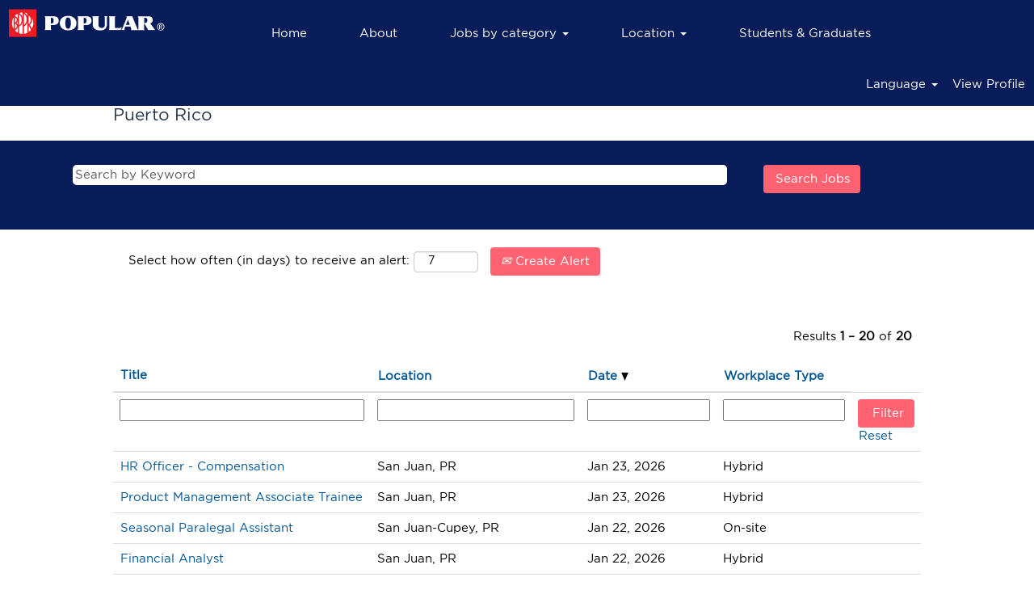

--- FILE ---
content_type: text/html;charset=UTF-8
request_url: https://jobs.popular.com/go/Puerto-Rico/9112800/?q=&sortColumn=referencedate&sortDirection=desc
body_size: 126271
content:
<!DOCTYPE html>
<html class="html5" xml:lang="en-US" lang="en-US" xmlns="http://www.w3.org/1999/xhtml">

        <head>
            <meta http-equiv="X-UA-Compatible" content="IE=edge,chrome=1" />
            <meta http-equiv="Content-Type" content="text/html;charset=UTF-8" />
            <meta http-equiv="Content-Type" content="text/html; charset=utf-8" />
                <meta name="viewport" content="width=device-width, initial-scale=1.0" />
                        <link type="text/css" class="keepscript" rel="stylesheet" href="https://jobs.popular.com/platform/bootstrap/3.4.8_NES/css/bootstrap.min.css" />
                            <link type="text/css" rel="stylesheet" href="/platform/css/j2w/min/bootstrapV3.global.responsive.min.css?h=906dcb68" />
                <script type="text/javascript" src="https://performancemanager4na.successfactors.com/verp/vmod_v1/ui/extlib/jquery_3.5.1/jquery.js"></script>
                <script type="text/javascript" src="https://performancemanager4na.successfactors.com/verp/vmod_v1/ui/extlib/jquery_3.5.1/jquery-migrate.js"></script>
            <script type="text/javascript" src="/platform/js/jquery/jquery-migrate-1.4.1.js"></script>
            <title></title>
        <meta name="title" />
        <meta name="keywords" />
        <meta name="description" />   
        <link rel="canonical" href="https://jobs.popular.com/go/Puerto-Rico/9112800/" />      
        <link rel="alternate" type="application/rss+xml" title="Puerto Rico" href="https://jobs.popular.com/services/rss/category/?catid=9112800" />

        <meta prefix="og: http://ogp.me/ns#" property="og:title" />
        <meta prefix="og: http://ogp.me/ns#" property="og:description" />
        <meta name="twitter:card" content="summary" />
        <meta name="twitter:title" />
        <meta name="twitter:description" />
                <link type="text/css" rel="stylesheet" href="//rmkcdn.successfactors.com/b469cf32/18028d1c-9062-4281-ae15-2.css" />
                            <link type="text/css" rel="stylesheet" href="/platform/csb/css/customHeader.css?h=906dcb68" />
                            <link type="text/css" rel="stylesheet" href="/platform/css/j2w/min/sitebuilderframework.min.css?h=906dcb68" />
                            <link type="text/css" rel="stylesheet" href="/platform/css/j2w/min/BS3ColumnizedSearch.min.css?h=906dcb68" />
                            <link type="text/css" rel="stylesheet" href="/platform/css/search/BS3ColumnizedSearchHideLabels.css?h=906dcb68" />
                            <link type="text/css" rel="stylesheet" href="/platform/fontawesome4.7/css/font-awesome-4.7.0.min.css?h=906dcb68" /><script type="text/javascript"></script>

        <link rel="shortcut icon" href="//rmkcdn.successfactors.com/b469cf32/9b234c5e-b2d0-4074-9698-a.png" type="image/x-icon" />
                            <link type="text/css" rel="stylesheet" href="/platform/csb/css/fullContent.css?h=906dcb68" />
            <style id="antiClickjack" type="text/css">body{display:none !important;}</style>
            <script type="text/javascript" id="antiClickJackScript">
                if (self === top) {
                    var antiClickjack = document.getElementById("antiClickjack");
                    antiClickjack.parentNode.removeChild(antiClickjack);
                } else {
                    top.location = self.location;
                }
            </script>
        </head>

        <body class="coreCSB talentlanding-page body   body" id="body">

        <div id="outershell" class="outershell">

    <div class="cookiePolicy cookiemanager" style="display:none" role="region" aria-labelledby="cookieManagerModalLabel">
        <div class="centered">
                <p>We use cookies to offer you the best possible website experience. Your cookie preferences will be stored in your browser’s local storage. This includes cookies necessary for the website's operation. Additionally, you can freely decide and change any time whether you accept cookies or choose to opt out of cookies to improve website's performance, as well as cookies used to display content tailored to your interests. Your experience of the site and the services we are able to offer may be impacted if you do not accept all cookies.</p>
            <button id="cookie-bannershow" tabindex="1" data-toggle="modal" data-target="#cookieManagerModal" class="link cookieSmallBannerButton secondarybutton shadowfocus">
                Modify Cookie Preferences</button>
            <div id="reject-accept-cookiewrapper">
            <button id="cookie-accept" tabindex="1" class="cookieSmallBannerButton cookiemanageracceptall shadowfocus">
                Accept All Cookies</button>
            </div>
        </div>
    </div>

    <div id="header" class="custom-header header headermain " role="banner">
        <script type="text/javascript">
            //<![CDATA[
            $(function()
            {
                /* Using 'skipLinkSafari' to include CSS styles specific to Safari. */
                if (navigator.userAgent.indexOf('Safari') != -1 && navigator.userAgent.indexOf('Chrome') == -1) {
                    $("#skipLink").attr('class', 'skipLinkSafari');
                }
            });
            //]]>
        </script>
        <div id="skip">
            <a href="#content" id="skipLink" class="skipLink" title="Skip to main content"><span>Skip to main content</span></a>
        </div>

        <div class="custom-mobile-header displayM center unmodified backgroundimage">
        <div class="custom-header-content custom-header-row-0">
            <div class="row">

                    <div class="custom-header-row-content custom-header-column-0 col-xs-4 content-align-left content-align-top backgroundcolora348b15e647d2e50" style="padding:20px 0px 5px 0px; height:50px;">

    <div class="custom-header-menu backgroundcolora348b15e647d2e50">
                <div class="menu mobile upper">
                    <div class="nav">
                        <div class="dropdown mobile-nav">
                            <a href="#" title="Menu" aria-label="Menu" class="dropdown-toggle" role="button" aria-expanded="false" data-toggle="collapse" data-target="#dropdown-menu-mobile" aria-controls="dropdown-menu-mobile"><span class="mobilelink fa fa-bars"></span></a>
                            
                        </div>
                    </div>
                </div>


    </div>
                    </div>

                    <div class="custom-header-row-content custom-header-column-1 col-xs-4 content-align-left content-align-top backgroundcolora348b15e647d2e50" style="padding:0px 0px 0px 0px; height:px;">
    <div class="custom-header-logo backgroundcolora348b15e647d2e50 customheaderlinkhovercolor4ab9d0b97d08d5c8" style="padding: 10px;">
        <div class="limitwidth">
            <div class="inner">
                    <a href="https://jobs.popular.com//?locale=en_US" style="display:inline-block">
                        <img class="logo" src="//rmkcdn.successfactors.com/b469cf32/81ebb8bb-2168-4d40-85cf-0.png" />
                    </a>
            </div>
        </div>
    </div>
                    </div>

                    <div class="custom-header-row-content custom-header-column-2 col-xs-4 content-align-right content-align-middle backgroundcolora348b15e647d2e50" style="padding:5px 0px 5px 0px; height:40px;">

    <div class="custom-header-signinLanguage backgroundcolora348b15e647d2e50" style="padding: 10px;">
        <div class="inner limitwidth">
            <div class="links" role="list">
                <div class="language node dropdown header-one headerlocaleselector linkhovercolor4ab9d0b97d08d5c8 customheaderlinkhovercolor4ab9d0b97d08d5c8" role="listitem">
        <a class="dropdown-toggle languageselector fontcolor4ab9d0b97d08d5c8" style="font-family:custom2d251837537d4ad5a8607; font-size:14px;" role="button" aria-haspopup="true" aria-expanded="false" data-toggle="dropdown" href="#">Language <span class="caret"></span></a>
        <ul role="menu" class="dropdown-menu company-dropdown headerdropdown backgroundcolora348b15e647d2e50" onclick=" event.stopPropagation();">
                    <li role="none" class="linkcolor4ab9d0b97d08d5c8 linkhovercolor4ab9d0b97d08d5c8 customheaderlinkhovercolor4ab9d0b97d08d5c8">
                        <a role="menuitem" href="https://jobs.popular.com?locale=en_US" lang="en-US">English</a>
                    </li>
                    <li role="none" class="linkcolor4ab9d0b97d08d5c8 linkhovercolor4ab9d0b97d08d5c8 customheaderlinkhovercolor4ab9d0b97d08d5c8">
                        <a role="menuitem" href="https://jobs.popular.com?locale=es_MX" lang="es-MX">Español</a>
                    </li>
        </ul>
                </div>
            </div>
        </div>
        <div class="clearfix"></div>
    </div>
                    </div>

                <div class="clearfix"></div>
            </div>
        </div>
        
        <div class="menu-items">

    <div class="menu mobile upper">
        <div class="nav">
            <div class="dropdown mobile">
                <ul id="dropdown-menu-mobile" class="dropdown-menu nav-collapse-mobile-eb2f58ef506c08af backgroundcolora348b15e647d2e50">
        <li class="linkcolor4ab9d0b97d08d5c8 linkhovercolor4ab9d0b97d08d5c8 customheaderlinkhovercolor4ab9d0b97d08d5c8"><a href="/" title="Home">Home</a></li>
        <li class="linkcolor4ab9d0b97d08d5c8 linkhovercolor4ab9d0b97d08d5c8 customheaderlinkhovercolor4ab9d0b97d08d5c8"><a href="/content/Our-Purpose/?locale=en_US" title="About Popular">About Popular</a></li>
        <li class="dropdown linkcolor4ab9d0b97d08d5c8 linkhovercolor4ab9d0b97d08d5c8 customheaderlinkhovercolor4ab9d0b97d08d5c8">
            <a class="dropdown-toggle" role="button" data-toggle="dropdown" href="#" aria-haspopup="true" aria-expanded="false" title="Jobs by category" aria-controls="customheadermenuitemsmobilerow0column02">
                Jobs by category <b class="caret"></b>
            </a>
            <ul role="menu" class="dropdown-menu company-dropdown headerdropdown backgroundcolor4ab9d0b97d08d5c8" id="customheadermenuitemsmobilerow0column02">
                        <li class="menu" role="none"><span><a role="menuitem" class="menu linkcolora348b15e647d2e50 linkhovercolora348b15e647d2e50 customheaderlinkhovercolora348b15e647d2e50" href="/go/Retail-Banking-&amp;-Customer-Service/9113800/" title="Retail Banking &amp; Customer Service">Retail Banking &amp; Customer Service</a></span></li>
                        <li class="menu" role="none"><span><a role="menuitem" class="menu linkcolora348b15e647d2e50 linkhovercolora348b15e647d2e50 customheaderlinkhovercolora348b15e647d2e50" href="/go/Commercial-Banking-&amp;-Business-Development/9114100/" title="Commercial Banking &amp; Business Development">Commercial Banking &amp; Business Development</a></span></li>
                        <li class="menu" role="none"><span><a role="menuitem" class="menu linkcolora348b15e647d2e50 linkhovercolora348b15e647d2e50 customheaderlinkhovercolora348b15e647d2e50" href="/go/Insurance%2C-Investments%2C-&amp;-Wealth-Management/9114600/" title="Insurance, Investments, &amp; Wealth Management">Insurance, Investments, &amp; Wealth Management</a></span></li>
                        <li class="menu" role="none"><span><a role="menuitem" class="menu linkcolora348b15e647d2e50 linkhovercolora348b15e647d2e50 customheaderlinkhovercolora348b15e647d2e50" href="/go/Auto%2C-Mortgage%2C-&amp;-Consumer-Lending/9113900/" title="Auto, Mortgage, &amp; Consumer Lending">Auto, Mortgage, &amp; Consumer Lending</a></span></li>
                        <li class="menu" role="none"><span><a role="menuitem" class="menu linkcolora348b15e647d2e50 linkhovercolora348b15e647d2e50 customheaderlinkhovercolora348b15e647d2e50" href="/go/Consumer-&amp;-Commercial-Credit-Underwriting/9114300/" title="Consumer &amp; Commercial Credit Underwriting">Consumer &amp; Commercial Credit Underwriting</a></span></li>
                        <li class="menu" role="none"><span><a role="menuitem" class="menu linkcolora348b15e647d2e50 linkhovercolora348b15e647d2e50 customheaderlinkhovercolora348b15e647d2e50" href="/go/Marketing%2C-Communications%2C-ESG%2C-&amp;-Product-Development/9878600/" title="Marketing, Communications, ESG, &amp; Product Development">Marketing, Communications, ESG, &amp; Product Development</a></span></li>
                        <li class="menu" role="none"><span><a role="menuitem" class="menu linkcolora348b15e647d2e50 linkhovercolora348b15e647d2e50 customheaderlinkhovercolora348b15e647d2e50" href="/go/Innovation%2C-Technology%2C-&amp;-Operations/9114500/" title="Innovation, Technology, &amp; Operations">Innovation, Technology, &amp; Operations</a></span></li>
                        <li class="menu" role="none"><span><a role="menuitem" class="menu linkcolora348b15e647d2e50 linkhovercolora348b15e647d2e50 customheaderlinkhovercolora348b15e647d2e50" href="/go/Data%2C-Analytics%2C-Project-Management-&amp;-Process-Efficiency/9113600/" title="Data, Analytics, Project Management &amp; Process Efficiency">Data, Analytics, Project Management &amp; Process Efficiency</a></span></li>
                        <li class="menu" role="none"><span><a role="menuitem" class="menu linkcolora348b15e647d2e50 linkhovercolora348b15e647d2e50 customheaderlinkhovercolora348b15e647d2e50" href="/go/Compliance%2C-Risk-Management%2C-&amp;-Cyber-Security/9114200/" title="Compliance, Risk Management, &amp; Cyber Security">Compliance, Risk Management, &amp; Cyber Security</a></span></li>
                        <li class="menu" role="none"><span><a role="menuitem" class="menu linkcolora348b15e647d2e50 linkhovercolora348b15e647d2e50 customheaderlinkhovercolora348b15e647d2e50" href="/go/Finance%2C-Accounting%2C-&amp;-Audit/9114400/" title="Finance, Accounting, &amp; Audit">Finance, Accounting, &amp; Audit</a></span></li>
                        <li class="menu" role="none"><span><a role="menuitem" class="menu linkcolora348b15e647d2e50 linkhovercolora348b15e647d2e50 customheaderlinkhovercolora348b15e647d2e50" href="/go/Real-Estate%2C-Legal%2C-HR%2C-&amp;-Other-Support/9114000/" title="Real Estate, Legal, HR, &amp; Other Support">Real Estate, Legal, HR, &amp; Other Support</a></span></li>
                        <li class="menu" role="none"><span><a role="menuitem" class="menu linkcolora348b15e647d2e50 linkhovercolora348b15e647d2e50 customheaderlinkhovercolora348b15e647d2e50" href="/go/Interns-&amp;-Trainees/9113700/" title="Interns &amp; Trainees">Interns &amp; Trainees</a></span></li>
            </ul>
        </li>
        <li class="dropdown linkcolor4ab9d0b97d08d5c8 linkhovercolor4ab9d0b97d08d5c8 customheaderlinkhovercolor4ab9d0b97d08d5c8">
            <a class="dropdown-toggle" role="button" data-toggle="dropdown" href="#" aria-haspopup="true" aria-expanded="false" title="Location" aria-controls="customheadermenuitemsmobilerow0column03">
                Location <b class="caret"></b>
            </a>
            <ul role="menu" class="dropdown-menu company-dropdown headerdropdown backgroundcolor4ab9d0b97d08d5c8" id="customheadermenuitemsmobilerow0column03">
                        <li class="menu" role="none"><span><a role="menuitem" class="menu linkcolora348b15e647d2e50 linkhovercolora348b15e647d2e50 customheaderlinkhovercolora348b15e647d2e50" href="/go/British-Virgin-Islands/9113000/" title="British Virgin Islands">British Virgin Islands</a></span></li>
                        <li class="menu" role="none"><span><a role="menuitem" class="menu linkcolora348b15e647d2e50 linkhovercolora348b15e647d2e50 customheaderlinkhovercolora348b15e647d2e50" href="/go/Colombia/9879100/" title="Colombia">Colombia</a></span></li>
                        <li class="menu" role="none"><span><a role="menuitem" class="menu linkcolora348b15e647d2e50 linkhovercolora348b15e647d2e50 customheaderlinkhovercolora348b15e647d2e50" href="/go/Florida/9113400/" title="Florida">Florida</a></span></li>
                        <li class="menu" role="none"><span><a role="menuitem" class="menu linkcolora348b15e647d2e50 linkhovercolora348b15e647d2e50 customheaderlinkhovercolora348b15e647d2e50" href="/go/Illinois/9113300/" title="Illinois">Illinois</a></span></li>
                        <li class="menu" role="none"><span><a role="menuitem" class="menu linkcolora348b15e647d2e50 linkhovercolora348b15e647d2e50 customheaderlinkhovercolora348b15e647d2e50" href="/go/Puerto-Rico/9112800/" title="Puerto Rico">Puerto Rico</a></span></li>
                        <li class="menu" role="none"><span><a role="menuitem" class="menu linkcolora348b15e647d2e50 linkhovercolora348b15e647d2e50 customheaderlinkhovercolora348b15e647d2e50" href="/go/New-Jersey/9113200/" title="New Jersey">New Jersey</a></span></li>
                        <li class="menu" role="none"><span><a role="menuitem" class="menu linkcolora348b15e647d2e50 linkhovercolora348b15e647d2e50 customheaderlinkhovercolora348b15e647d2e50" href="/go/New-York/9112900/" title="New York">New York</a></span></li>
                        <li class="menu" role="none"><span><a role="menuitem" class="menu linkcolora348b15e647d2e50 linkhovercolora348b15e647d2e50 customheaderlinkhovercolora348b15e647d2e50" href="/go/US-Virgin-Islands/9113100/" title="US Virgin Islands">US Virgin Islands</a></span></li>
            </ul>
        </li>
        <li class="linkcolor4ab9d0b97d08d5c8 linkhovercolor4ab9d0b97d08d5c8 customheaderlinkhovercolor4ab9d0b97d08d5c8"><a href="/content/Students/?locale=en_US" title="Students &amp; Graduates">Students &amp; Graduates</a></li>
        <li class="linkcolor4ab9d0b97d08d5c8 linkhovercolor4ab9d0b97d08d5c8 customheaderlinkhovercolor4ab9d0b97d08d5c8"><a href="https://career4.successfactors.com/careers?company=Popularinc" title="Profile">Profile</a></li>
        <li class="linkcolor4ab9d0b97d08d5c8 linkhovercolor4ab9d0b97d08d5c8 customheaderlinkhovercolor4ab9d0b97d08d5c8"><a href="https://jobs.popular.com/search/?createNewAlert=false&amp;q=" title="Search">Search</a></li>
                </ul>
            </div>
        </div>
    </div>
        </div>
        </div>
        <div class="custom-tablet-header displayT center unmodified backgroundimage">
        <div class="custom-header-content custom-header-row-0">
            <div class="row">

                    <div class="custom-header-row-content custom-header-column-0 col-xs-4 content-align-left content-align-top backgroundcolora348b15e647d2e50" style="padding:20px 0px 5px 0px; height:50px;">

    <div class="custom-header-menu backgroundcolora348b15e647d2e50">
                <div class="limitwidth">
                    <div class="menu tablet upper">
                        <div class="nav">
                            <div class="dropdown mobile-nav">
                                <a href="#" title="Menu" aria-label="Menu" class="dropdown-toggle" role="button" aria-expanded="false" data-toggle="collapse" data-target="#dropdown-menu-tablet" aria-controls="dropdown-menu-tablet"><span class="mobilelink fa fa-bars"></span></a>
                                
                            </div>
                        </div>
                    </div>
                </div>


    </div>
                    </div>

                    <div class="custom-header-row-content custom-header-column-1 col-xs-4 content-align-left content-align-top backgroundcolora348b15e647d2e50" style="padding:0px 0px 0px 0px; height:px;">
    <div class="custom-header-logo backgroundcolora348b15e647d2e50 customheaderlinkhovercolor4ab9d0b97d08d5c8" style="padding: 10px;">
        <div class="limitwidth">
            <div class="inner">
                    <a href="https://jobs.popular.com//?locale=en_US" style="display:inline-block">
                        <img class="logo" src="//rmkcdn.successfactors.com/b469cf32/81ebb8bb-2168-4d40-85cf-0.png" />
                    </a>
            </div>
        </div>
    </div>
                    </div>

                    <div class="custom-header-row-content custom-header-column-2 col-xs-4 content-align-right content-align-middle backgroundcolora348b15e647d2e50" style="padding:5px 0px 5px 0px; height:40px;">

    <div class="custom-header-signinLanguage backgroundcolora348b15e647d2e50" style="padding: 10px;">
        <div class="inner limitwidth">
            <div class="links" role="list">
                <div class="language node dropdown header-one headerlocaleselector linkhovercolor4ab9d0b97d08d5c8 customheaderlinkhovercolor4ab9d0b97d08d5c8" role="listitem">
        <a class="dropdown-toggle languageselector fontcolor4ab9d0b97d08d5c8" style="font-family:custom2d251837537d4ad5a8607; font-size:14px;" role="button" aria-haspopup="true" aria-expanded="false" data-toggle="dropdown" href="#">Language <span class="caret"></span></a>
        <ul role="menu" class="dropdown-menu company-dropdown headerdropdown backgroundcolora348b15e647d2e50" onclick=" event.stopPropagation();">
                    <li role="none" class="linkcolor4ab9d0b97d08d5c8 linkhovercolor4ab9d0b97d08d5c8 customheaderlinkhovercolor4ab9d0b97d08d5c8">
                        <a role="menuitem" href="https://jobs.popular.com?locale=en_US" lang="en-US">English</a>
                    </li>
                    <li role="none" class="linkcolor4ab9d0b97d08d5c8 linkhovercolor4ab9d0b97d08d5c8 customheaderlinkhovercolor4ab9d0b97d08d5c8">
                        <a role="menuitem" href="https://jobs.popular.com?locale=es_MX" lang="es-MX">Español</a>
                    </li>
        </ul>
                </div>
            </div>
        </div>
        <div class="clearfix"></div>
    </div>
                    </div>

                <div class="clearfix"></div>
            </div>
        </div>
        
        <div class="menu-items">

    <div class="menu tablet upper">
        <div class="nav">
            <div class="dropdown tablet">
                <ul id="dropdown-menu-tablet" class="dropdown-menu nav-collapse-tablet-eb2f58ef506c08af backgroundcolora348b15e647d2e50">
        <li class="linkcolor4ab9d0b97d08d5c8 linkhovercolor4ab9d0b97d08d5c8 customheaderlinkhovercolor4ab9d0b97d08d5c8"><a href="/" title="Home">Home</a></li>
        <li class="linkcolor4ab9d0b97d08d5c8 linkhovercolor4ab9d0b97d08d5c8 customheaderlinkhovercolor4ab9d0b97d08d5c8"><a href="/content/Our-Purpose/?locale=en_US" title="About Popular">About Popular</a></li>
        <li class="dropdown linkcolor4ab9d0b97d08d5c8 linkhovercolor4ab9d0b97d08d5c8 customheaderlinkhovercolor4ab9d0b97d08d5c8">
            <a class="dropdown-toggle" role="button" data-toggle="dropdown" href="#" aria-haspopup="true" aria-expanded="false" title="Jobs by category" aria-controls="customheadermenuitemstabletrow0column02">
                Jobs by category <b class="caret"></b>
            </a>
            <ul role="menu" class="dropdown-menu company-dropdown headerdropdown backgroundcolor4ab9d0b97d08d5c8" id="customheadermenuitemstabletrow0column02">
                        <li class="menu" role="none"><span><a role="menuitem" class="menu linkcolora348b15e647d2e50 linkhovercolora348b15e647d2e50 customheaderlinkhovercolora348b15e647d2e50" href="/go/Retail-Banking-&amp;-Customer-Service/9113800/" title="Retail Banking &amp; Customer Service">Retail Banking &amp; Customer Service</a></span></li>
                        <li class="menu" role="none"><span><a role="menuitem" class="menu linkcolora348b15e647d2e50 linkhovercolora348b15e647d2e50 customheaderlinkhovercolora348b15e647d2e50" href="/go/Commercial-Banking-&amp;-Business-Development/9114100/" title="Commercial Banking &amp; Business Development">Commercial Banking &amp; Business Development</a></span></li>
                        <li class="menu" role="none"><span><a role="menuitem" class="menu linkcolora348b15e647d2e50 linkhovercolora348b15e647d2e50 customheaderlinkhovercolora348b15e647d2e50" href="/go/Insurance%2C-Investments%2C-&amp;-Wealth-Management/9114600/" title="Insurance, Investments, &amp; Wealth Management">Insurance, Investments, &amp; Wealth Management</a></span></li>
                        <li class="menu" role="none"><span><a role="menuitem" class="menu linkcolora348b15e647d2e50 linkhovercolora348b15e647d2e50 customheaderlinkhovercolora348b15e647d2e50" href="/go/Auto%2C-Mortgage%2C-&amp;-Consumer-Lending/9113900/" title="Auto, Mortgage, &amp; Consumer Lending">Auto, Mortgage, &amp; Consumer Lending</a></span></li>
                        <li class="menu" role="none"><span><a role="menuitem" class="menu linkcolora348b15e647d2e50 linkhovercolora348b15e647d2e50 customheaderlinkhovercolora348b15e647d2e50" href="/go/Consumer-&amp;-Commercial-Credit-Underwriting/9114300/" title="Consumer &amp; Commercial Credit Underwriting">Consumer &amp; Commercial Credit Underwriting</a></span></li>
                        <li class="menu" role="none"><span><a role="menuitem" class="menu linkcolora348b15e647d2e50 linkhovercolora348b15e647d2e50 customheaderlinkhovercolora348b15e647d2e50" href="/go/Marketing%2C-Communications%2C-ESG%2C-&amp;-Product-Development/9878600/" title="Marketing, Communications, ESG, &amp; Product Development">Marketing, Communications, ESG, &amp; Product Development</a></span></li>
                        <li class="menu" role="none"><span><a role="menuitem" class="menu linkcolora348b15e647d2e50 linkhovercolora348b15e647d2e50 customheaderlinkhovercolora348b15e647d2e50" href="/go/Innovation%2C-Technology%2C-&amp;-Operations/9114500/" title="Innovation, Technology, &amp; Operations">Innovation, Technology, &amp; Operations</a></span></li>
                        <li class="menu" role="none"><span><a role="menuitem" class="menu linkcolora348b15e647d2e50 linkhovercolora348b15e647d2e50 customheaderlinkhovercolora348b15e647d2e50" href="/go/Data%2C-Analytics%2C-Project-Management-&amp;-Process-Efficiency/9113600/" title="Data, Analytics, Project Management &amp; Process Efficiency">Data, Analytics, Project Management &amp; Process Efficiency</a></span></li>
                        <li class="menu" role="none"><span><a role="menuitem" class="menu linkcolora348b15e647d2e50 linkhovercolora348b15e647d2e50 customheaderlinkhovercolora348b15e647d2e50" href="/go/Compliance%2C-Risk-Management%2C-&amp;-Cyber-Security/9114200/" title="Compliance, Risk Management, &amp; Cyber Security">Compliance, Risk Management, &amp; Cyber Security</a></span></li>
                        <li class="menu" role="none"><span><a role="menuitem" class="menu linkcolora348b15e647d2e50 linkhovercolora348b15e647d2e50 customheaderlinkhovercolora348b15e647d2e50" href="/go/Finance%2C-Accounting%2C-&amp;-Audit/9114400/" title="Finance, Accounting, &amp; Audit">Finance, Accounting, &amp; Audit</a></span></li>
                        <li class="menu" role="none"><span><a role="menuitem" class="menu linkcolora348b15e647d2e50 linkhovercolora348b15e647d2e50 customheaderlinkhovercolora348b15e647d2e50" href="/go/Real-Estate%2C-Legal%2C-HR%2C-&amp;-Other-Support/9114000/" title="Real Estate, Legal, HR, &amp; Other Support">Real Estate, Legal, HR, &amp; Other Support</a></span></li>
                        <li class="menu" role="none"><span><a role="menuitem" class="menu linkcolora348b15e647d2e50 linkhovercolora348b15e647d2e50 customheaderlinkhovercolora348b15e647d2e50" href="/go/Interns-&amp;-Trainees/9113700/" title="Interns &amp; Trainees">Interns &amp; Trainees</a></span></li>
            </ul>
        </li>
        <li class="dropdown linkcolor4ab9d0b97d08d5c8 linkhovercolor4ab9d0b97d08d5c8 customheaderlinkhovercolor4ab9d0b97d08d5c8">
            <a class="dropdown-toggle" role="button" data-toggle="dropdown" href="#" aria-haspopup="true" aria-expanded="false" title="Location" aria-controls="customheadermenuitemstabletrow0column03">
                Location <b class="caret"></b>
            </a>
            <ul role="menu" class="dropdown-menu company-dropdown headerdropdown backgroundcolor4ab9d0b97d08d5c8" id="customheadermenuitemstabletrow0column03">
                        <li class="menu" role="none"><span><a role="menuitem" class="menu linkcolora348b15e647d2e50 linkhovercolora348b15e647d2e50 customheaderlinkhovercolora348b15e647d2e50" href="/go/British-Virgin-Islands/9113000/" title="British Virgin Islands">British Virgin Islands</a></span></li>
                        <li class="menu" role="none"><span><a role="menuitem" class="menu linkcolora348b15e647d2e50 linkhovercolora348b15e647d2e50 customheaderlinkhovercolora348b15e647d2e50" href="/go/Colombia/9879100/" title="Colombia">Colombia</a></span></li>
                        <li class="menu" role="none"><span><a role="menuitem" class="menu linkcolora348b15e647d2e50 linkhovercolora348b15e647d2e50 customheaderlinkhovercolora348b15e647d2e50" href="/go/Florida/9113400/" title="Florida">Florida</a></span></li>
                        <li class="menu" role="none"><span><a role="menuitem" class="menu linkcolora348b15e647d2e50 linkhovercolora348b15e647d2e50 customheaderlinkhovercolora348b15e647d2e50" href="/go/Illinois/9113300/" title="Illinois">Illinois</a></span></li>
                        <li class="menu" role="none"><span><a role="menuitem" class="menu linkcolora348b15e647d2e50 linkhovercolora348b15e647d2e50 customheaderlinkhovercolora348b15e647d2e50" href="/go/Puerto-Rico/9112800/" title="Puerto Rico">Puerto Rico</a></span></li>
                        <li class="menu" role="none"><span><a role="menuitem" class="menu linkcolora348b15e647d2e50 linkhovercolora348b15e647d2e50 customheaderlinkhovercolora348b15e647d2e50" href="/go/New-Jersey/9113200/" title="New Jersey">New Jersey</a></span></li>
                        <li class="menu" role="none"><span><a role="menuitem" class="menu linkcolora348b15e647d2e50 linkhovercolora348b15e647d2e50 customheaderlinkhovercolora348b15e647d2e50" href="/go/New-York/9112900/" title="New York">New York</a></span></li>
                        <li class="menu" role="none"><span><a role="menuitem" class="menu linkcolora348b15e647d2e50 linkhovercolora348b15e647d2e50 customheaderlinkhovercolora348b15e647d2e50" href="/go/US-Virgin-Islands/9113100/" title="US Virgin Islands">US Virgin Islands</a></span></li>
            </ul>
        </li>
        <li class="linkcolor4ab9d0b97d08d5c8 linkhovercolor4ab9d0b97d08d5c8 customheaderlinkhovercolor4ab9d0b97d08d5c8"><a href="/content/Students/?locale=en_US" title="Students &amp; Graduates">Students &amp; Graduates</a></li>
        <li class="linkcolor4ab9d0b97d08d5c8 linkhovercolor4ab9d0b97d08d5c8 customheaderlinkhovercolor4ab9d0b97d08d5c8"><a href="https://career4.successfactors.com/careers?company=Popularinc" title="Profile">Profile</a></li>
        <li class="linkcolor4ab9d0b97d08d5c8 linkhovercolor4ab9d0b97d08d5c8 customheaderlinkhovercolor4ab9d0b97d08d5c8"><a href="https://jobs.popular.com/search/?createNewAlert=false&amp;q=" title="Search">Search</a></li>
                </ul>
            </div>
        </div>
    </div>
        </div>
        </div>
        <div class="custom-desktop-header displayD center unmodified backgroundimage" role="navigation" aria-label="Header">
        <div class="custom-header-content custom-header-row-0">
            <div class="row">

                    <div class="custom-header-row-content custom-header-column-0 col-xs-3 content-align-left content-align-top backgroundcolora348b15e647d2e50" style="padding:0px 0px 0px 0px; height:px;">
    <div class="custom-header-logo backgroundcolora348b15e647d2e50 customheaderlinkhovercolor4ab9d0b97d08d5c8" style="padding: 10px;">
        <div class="limitwidth">
            <div class="inner">
                    <a href="https://jobs.popular.com/" title="Logo" style="display:inline-block">
                        <img class="logo" src="//rmkcdn.successfactors.com/b469cf32/e28358c6-9a2b-4d57-9cc8-f.png" alt="Logo" />
                    </a>
            </div>
        </div>
    </div>
                    </div>

                    <div class="custom-header-row-content custom-header-column-1 col-xs-9 content-align-left content-align-middle backgroundcolora348b15e647d2e50" style="padding:20px 0px 20px 0px; height:18px;">

    <div class="custom-header-menu backgroundcolora348b15e647d2e50">
                <div class="limitwidth">
                    <div class="menu desktop upper">
                        <div class="inner">
                            <ul class="nav nav-pills" role="list">
        <li class="linkcolor4ab9d0b97d08d5c8 linkhovercolor4ab9d0b97d08d5c8 customheaderlinkhovercolor4ab9d0b97d08d5c8"><a href="/" title="Home">Home</a></li>
        <li class="linkcolor4ab9d0b97d08d5c8 linkhovercolor4ab9d0b97d08d5c8 customheaderlinkhovercolor4ab9d0b97d08d5c8"><a href="/content/Our-Purpose/?locale=en_US" title="About">About</a></li>
        <li class="dropdown linkcolor4ab9d0b97d08d5c8 linkhovercolor4ab9d0b97d08d5c8 customheaderlinkhovercolor4ab9d0b97d08d5c8">
            <a class="dropdown-toggle" role="button" data-toggle="dropdown" href="#" aria-haspopup="true" aria-expanded="false" title="Jobs by category" aria-controls="customheadermenurow0column12">
                Jobs by category <b class="caret"></b>
            </a>
            <ul role="menu" class="dropdown-menu company-dropdown headerdropdown backgroundcolora348b15e647d2e50" id="customheadermenurow0column12">
                        <li class="menu" role="none"><span><a role="menuitem" class="menu linkcolor4ab9d0b97d08d5c8 linkhovercolor4ab9d0b97d08d5c8 customheaderlinkhovercolor4ab9d0b97d08d5c8" href="/go/Retail-Banking-&amp;-Customer-Service/9113800/" title="Retail Banking &amp; Customer Service">Retail Banking &amp; Customer Service</a></span></li>
                        <li class="menu" role="none"><span><a role="menuitem" class="menu linkcolor4ab9d0b97d08d5c8 linkhovercolor4ab9d0b97d08d5c8 customheaderlinkhovercolor4ab9d0b97d08d5c8" href="/go/Commercial-Banking-&amp;-Business-Development/9114100/" title="Commercial Banking &amp; Business Development">Commercial Banking &amp; Business Development</a></span></li>
                        <li class="menu" role="none"><span><a role="menuitem" class="menu linkcolor4ab9d0b97d08d5c8 linkhovercolor4ab9d0b97d08d5c8 customheaderlinkhovercolor4ab9d0b97d08d5c8" href="/go/Insurance%2C-Investments%2C-&amp;-Wealth-Management/9114600/" title="Insurance, Investments, &amp; Wealth Management">Insurance, Investments, &amp; Wealth Management</a></span></li>
                        <li class="menu" role="none"><span><a role="menuitem" class="menu linkcolor4ab9d0b97d08d5c8 linkhovercolor4ab9d0b97d08d5c8 customheaderlinkhovercolor4ab9d0b97d08d5c8" href="/go/Auto%2C-Mortgage%2C-&amp;-Consumer-Lending/9113900/" title="Auto, Mortgage, &amp; Consumer Lending">Auto, Mortgage, &amp; Consumer Lending</a></span></li>
                        <li class="menu" role="none"><span><a role="menuitem" class="menu linkcolor4ab9d0b97d08d5c8 linkhovercolor4ab9d0b97d08d5c8 customheaderlinkhovercolor4ab9d0b97d08d5c8" href="/go/Consumer-&amp;-Commercial-Credit-Underwriting/9114300/" title="Consumer &amp; Commercial Credit Underwriting">Consumer &amp; Commercial Credit Underwriting</a></span></li>
                        <li class="menu" role="none"><span><a role="menuitem" class="menu linkcolor4ab9d0b97d08d5c8 linkhovercolor4ab9d0b97d08d5c8 customheaderlinkhovercolor4ab9d0b97d08d5c8" href="/go/Marketing%2C-Communications%2C-ESG%2C-&amp;-Product-Development/9878600/" title="Marketing, Communications, ESG, &amp; Product Development">Marketing, Communications, ESG, &amp; Product Development</a></span></li>
                        <li class="menu" role="none"><span><a role="menuitem" class="menu linkcolor4ab9d0b97d08d5c8 linkhovercolor4ab9d0b97d08d5c8 customheaderlinkhovercolor4ab9d0b97d08d5c8" href="/go/Innovation%2C-Technology%2C-&amp;-Operations/9114500/" title="Innovation, Technology, &amp; Operations">Innovation, Technology, &amp; Operations</a></span></li>
                        <li class="menu" role="none"><span><a role="menuitem" class="menu linkcolor4ab9d0b97d08d5c8 linkhovercolor4ab9d0b97d08d5c8 customheaderlinkhovercolor4ab9d0b97d08d5c8" href="/go/Data%2C-Analytics%2C-Project-Management-&amp;-Process-Efficiency/9113600/" title="Data, Analytics, Project Management &amp; Process Efficiency">Data, Analytics, Project Management &amp; Process Efficiency</a></span></li>
                        <li class="menu" role="none"><span><a role="menuitem" class="menu linkcolor4ab9d0b97d08d5c8 linkhovercolor4ab9d0b97d08d5c8 customheaderlinkhovercolor4ab9d0b97d08d5c8" href="/go/Compliance%2C-Risk-Management%2C-&amp;-Cyber-Security/9114200/" title="Compliance, Risk Management, &amp; Cyber Security">Compliance, Risk Management, &amp; Cyber Security</a></span></li>
                        <li class="menu" role="none"><span><a role="menuitem" class="menu linkcolor4ab9d0b97d08d5c8 linkhovercolor4ab9d0b97d08d5c8 customheaderlinkhovercolor4ab9d0b97d08d5c8" href="/go/Finance%2C-Accounting%2C-&amp;-Audit/9114400/" title="Finance, Accounting, &amp; Audit">Finance, Accounting, &amp; Audit</a></span></li>
                        <li class="menu" role="none"><span><a role="menuitem" class="menu linkcolor4ab9d0b97d08d5c8 linkhovercolor4ab9d0b97d08d5c8 customheaderlinkhovercolor4ab9d0b97d08d5c8" href="/go/Real-Estate%2C-Legal%2C-HR%2C-&amp;-Other-Support/9114000/" title="Real Estate, Legal, HR, &amp; Other Support">Real Estate, Legal, HR, &amp; Other Support</a></span></li>
                        <li class="menu" role="none"><span><a role="menuitem" class="menu linkcolor4ab9d0b97d08d5c8 linkhovercolor4ab9d0b97d08d5c8 customheaderlinkhovercolor4ab9d0b97d08d5c8" href="/go/Interns-&amp;-Trainees/9113700/" title="Interns &amp; Trainees">Interns &amp; Trainees</a></span></li>
            </ul>
        </li>
        <li class="dropdown linkcolor4ab9d0b97d08d5c8 linkhovercolor4ab9d0b97d08d5c8 customheaderlinkhovercolor4ab9d0b97d08d5c8">
            <a class="dropdown-toggle" role="button" data-toggle="dropdown" href="#" aria-haspopup="true" aria-expanded="false" title="Location" aria-controls="customheadermenurow0column13">
                Location <b class="caret"></b>
            </a>
            <ul role="menu" class="dropdown-menu company-dropdown headerdropdown backgroundcolora348b15e647d2e50" id="customheadermenurow0column13">
                        <li class="menu" role="none"><span><a role="menuitem" class="menu linkcolor4ab9d0b97d08d5c8 linkhovercolor4ab9d0b97d08d5c8 customheaderlinkhovercolor4ab9d0b97d08d5c8" href="/go/British-Virgin-Islands/9113000/" title="British Virgin Islands">British Virgin Islands</a></span></li>
                        <li class="menu" role="none"><span><a role="menuitem" class="menu linkcolor4ab9d0b97d08d5c8 linkhovercolor4ab9d0b97d08d5c8 customheaderlinkhovercolor4ab9d0b97d08d5c8" href="/go/Colombia/9879100/" title="Colombia">Colombia</a></span></li>
                        <li class="menu" role="none"><span><a role="menuitem" class="menu linkcolor4ab9d0b97d08d5c8 linkhovercolor4ab9d0b97d08d5c8 customheaderlinkhovercolor4ab9d0b97d08d5c8" href="/go/Florida/9113400/" title="Florida">Florida</a></span></li>
                        <li class="menu" role="none"><span><a role="menuitem" class="menu linkcolor4ab9d0b97d08d5c8 linkhovercolor4ab9d0b97d08d5c8 customheaderlinkhovercolor4ab9d0b97d08d5c8" href="/go/Illinois/9113300/" title="Illinois">Illinois</a></span></li>
                        <li class="menu" role="none"><span><a role="menuitem" class="menu linkcolor4ab9d0b97d08d5c8 linkhovercolor4ab9d0b97d08d5c8 customheaderlinkhovercolor4ab9d0b97d08d5c8" href="/go/Puerto-Rico/9112800/" title="Puerto Rico">Puerto Rico</a></span></li>
                        <li class="menu" role="none"><span><a role="menuitem" class="menu linkcolor4ab9d0b97d08d5c8 linkhovercolor4ab9d0b97d08d5c8 customheaderlinkhovercolor4ab9d0b97d08d5c8" href="/go/New-Jersey/9113200/" title="New Jersey">New Jersey</a></span></li>
                        <li class="menu" role="none"><span><a role="menuitem" class="menu linkcolor4ab9d0b97d08d5c8 linkhovercolor4ab9d0b97d08d5c8 customheaderlinkhovercolor4ab9d0b97d08d5c8" href="/go/New-York/9112900/" title="New York">New York</a></span></li>
                        <li class="menu" role="none"><span><a role="menuitem" class="menu linkcolor4ab9d0b97d08d5c8 linkhovercolor4ab9d0b97d08d5c8 customheaderlinkhovercolor4ab9d0b97d08d5c8" href="/go/US-Virgin-Islands/9113100/" title="US Virgin Islands">US Virgin Islands</a></span></li>
            </ul>
        </li>
        <li class="linkcolor4ab9d0b97d08d5c8 linkhovercolor4ab9d0b97d08d5c8 customheaderlinkhovercolor4ab9d0b97d08d5c8"><a href="/content/Students/?locale=en_US" title="Students &amp; Graduates">Students &amp; Graduates</a></li>
                            </ul>
                        </div>
                    </div>
                </div>


    </div>
                    </div>

                <div class="clearfix"></div>
            </div>
        </div>
        
        <div class="menu-items">
        </div>
        <div class="custom-header-content custom-header-row-1">
            <div class="row">

                    <div class="custom-header-row-content custom-header-column-0 col-xs-3 content-align-left content-align-top backgroundcolor" style="padding:0px 0px 0px 0px; height:px;">
                    </div>

                    <div class="custom-header-row-content custom-header-column-1 col-xs-3 content-align-left content-align-top backgroundcolor" style="padding:0px 0px 0px 0px; height:px;">
                    </div>

                    <div class="custom-header-row-content custom-header-column-2 col-xs-3 content-align-left content-align-top backgroundcolor" style="padding:0px 0px 0px 0px; height:px;">
                    </div>

                    <div class="custom-header-row-content custom-header-column-3 col-xs-3 content-align-right content-align-middle backgroundcolora348b15e647d2e50" style="padding:0px 0px 5px 0px; height:40px;">

    <div class="custom-header-signinLanguage backgroundcolora348b15e647d2e50" style="padding: 10px;">
        <div class="inner limitwidth">
            <div class="links" role="list">
                <div class="language node dropdown header-one headerlocaleselector linkhovercolor4ab9d0b97d08d5c8 customheaderlinkhovercolor4ab9d0b97d08d5c8" role="listitem">
        <a class="dropdown-toggle languageselector fontcolor4ab9d0b97d08d5c8" style="font-family:custom2d251837537d4ad5a8607; font-size:15px;" role="button" aria-haspopup="true" aria-expanded="false" data-toggle="dropdown" href="#">Language <span class="caret"></span></a>
        <ul role="menu" class="dropdown-menu company-dropdown headerdropdown backgroundcolora348b15e647d2e50" onclick=" event.stopPropagation();">
                    <li role="none" class="linkcolor4ab9d0b97d08d5c8 linkhovercolor4ab9d0b97d08d5c8 customheaderlinkhovercolor4ab9d0b97d08d5c8">
                        <a role="menuitem" href="https://jobs.popular.com?locale=en_US" lang="en-US">English</a>
                    </li>
                    <li role="none" class="linkcolor4ab9d0b97d08d5c8 linkhovercolor4ab9d0b97d08d5c8 customheaderlinkhovercolor4ab9d0b97d08d5c8">
                        <a role="menuitem" href="https://jobs.popular.com?locale=es_MX" lang="es-MX">Español</a>
                    </li>
        </ul>
                </div>
                    <div class="profile node linkhovercolor4ab9d0b97d08d5c8 customheaderlinkhovercolor4ab9d0b97d08d5c8" role="listitem">
			<div class="profileWidget">
					<a href="#" onclick="j2w.TC.handleViewProfileAction(event)" xml:lang="en-US" class="fontcolor4ab9d0b97d08d5c8" lang="en-US" style="font-family:custom2d251837537d4ad5a8607; font-size:15px;">View Profile</a>
			</div>
                    </div>
            </div>
        </div>
        <div class="clearfix"></div>
    </div>
                    </div>

                <div class="clearfix"></div>
            </div>
        </div>
        
        <div class="menu-items">
        </div>
        </div>
    </div>
            <div id="innershell" class="innershell">
                <div id="content" tabindex="-1" class="content" role="main">
                    <div class="inner">
        <div id="category-header">
                    <h1 id="category-name" class="fontcolorb9a00efb6f5c6e8a56a91390486728b2 fontalign-left" style="font-family:custom2d251837537d4ad5a8607; font-size:21px;">Puerto Rico
                    </h1>
        </div>

    <span id="catgroup-border"></span>
    <div id="search-wrapper">

        <div class="well well-small searchwell">
            <form class="form-inline jobAlertsSearchForm" name="keywordsearch" method="get" action="/search/" xml:lang="en-US" lang="en-US" style="margin: 0;" role="search">
                <input name="createNewAlert" type="hidden" value="false" />
                <div class="container-fluid">
                    <div class="row columnizedSearchForm">
                        <div class="column col-md-9">
                            <div class="fieldContainer row">
                                    <div class="col-md-12 rd-keywordsearch">
                                            <span class="lbl" aria-hidden="true">Search by Keyword</span>

                                        <i class="keywordsearch-icon"></i>
                                        <input type="text" class="keywordsearch-q columnized-search" name="q" placeholder="Search by Keyword" maxlength="50" aria-label="Search by Keyword" />

                                    </div>
                            </div>
                        </div>
                        <div class="rd-searchbutton col-md-2">
                            <div class="row emptylabelsearchspace labelrow">
                                 
                            </div>
                            <div class="row">
                                <div class="col-md-12 col-sm-12 col-xs-12 search-submit">
                                            <input type="submit" class="btn keywordsearch-button" value="Search Jobs" />
                                </div>
                            </div>
                        </div>
                    </div>

                </div>
            </form>
        </div>
        <div id="actions">
                    <div>
                <div class="span6">
                    <div class="savesearch-wrapper" id="savesearch-wrapper">
                <div class="well well-small well-sm">
                    <div class="savesearch" id="savesearch" xml:lang="en-US" lang="en-US">
                        <div class="alert alert-error alert-danger invalid-feedback frequency-error" tabindex="-1">
                            <span class="alert-icon-frequency-error fa fa-exclamation-circle"></span><div class="frequency-error-message" aria-live="polite" id="frequency-error-feedback"></div>
                        </div>
        <span class="subscribe-frequency-label">
            <label id="labelFrequencySpinBtn" for="j_idt446" aria-hidden="true">Select how often (in days) to receive an alert:</label>
            <input id="j_idt446" type="number" class="form-control subscribe-frequency frequencySpinBtn" name="frequency" required="required" min="1" max="99" maxlength="2" value="7" oninput="j2w.Agent.setValidFrequency(this)" aria-labelledby="labelFrequencySpinBtn" />
        </span>
                        <div class="savesearch-buttons-wrapper">
                                <button class="btn savesearch-link" id="savesearch-link" tabindex="0"><i class="icon-envelope glyphicon-envelope" aria-hidden="true"></i> Create Alert</button>
                        </div>
                    </div>
                </div>
            <style type="text/css">
                form.emailsubscribe-form {
                    display: none;
                }
            </style>

        <form id="emailsubscribe" class="emailsubscribe-form form-inline" name="emailsubscribe" method="POST" action="/talentcommunity/subscribe/?locale=en_US&amp;cat=9112800" xml:lang="en-US" lang="en-US" novalidate="novalidate">
                <div class="well well-small well-sm">
                    <div class="alert alert-error alert-danger hidden frequency-error" tabindex="-1">
                        <button tabindex="0" type="button" class="close" onclick="$('.frequency-error').addClass('hidden'); return false;" title="Close"><span aria-hidden="true">×</span></button>
                        <div class="frequency-error-message" aria-live="polite"></div>
                    </div>
        <span class="subscribe-frequency-label">
            <label id="labelFrequencySpinBtn" for="j_idt457" aria-hidden="true">Select how often (in days) to receive an alert:</label>
            <input id="j_idt457" type="number" class="form-control subscribe-frequency frequencySpinBtn" name="frequency" required="required" min="1" max="99" maxlength="2" value="7" oninput="j2w.Agent.setValidFrequency(this)" aria-labelledby="labelFrequencySpinBtn" />
        </span>
                    <input id="emailsubscribe-button" class="btn emailsubscribe-button" title="Create Alert" value="Create Alert" type="submit" style="float: none" />
                </div>
        </form>
                    </div>
                </div>
                    </div>
        </div>
    </div>
    <div id="job-table">
                <div class="pagination-top clearfix">

        <div class="paginationShell clearfix" xml:lang="en-US" lang="en-US">
                    <div class="well well-lg pagination-well pagination">
                        <div class="pagination-label-row">
                            <span class="paginationLabel" aria-label="Results 1 – 20">Results <b>1 – 20</b> of <b>20</b></span>
                            <span class="srHelp" style="font-size:0px">Page 1 of 1</span>
                        </div>
                    </div>
        </div>
                </div>

            <div class="searchResultsShell">
				<table id="searchresults" class="searchResults full table table-striped table-hover" cellpadding="0" cellspacing="0" aria-label="Search results for . Page 1 of 1, Results 1 to 20 of 20">
					<thead>
                            <tr id="search-results-header">
											<th id="hdrTitle" aria-sort="none" scope="col" width="33%">
												<span class="jobTitle">
													<a id="hdrTitleButton" class="jobTitle sort" role="button" href="/go/Puerto-Rico/9112800/?q=&amp;sortColumn=sort_title&amp;sortDirection=desc#hdrTitleButton">Title
													</a>
												</span>
											</th>
											<th id="hdrLocation" aria-sort="none" scope="col" width="27%" class="hidden-phone">
												<span class="jobLocation">
													<a id="hdrLocationButton" role="button" class="jobLocation sort" href="/go/Puerto-Rico/9112800/?q=&amp;sortColumn=sort_location&amp;sortDirection=desc#hdrLocationButton">Location
													</a>
												</span>
											</th>
											<th id="hdrDate" aria-sort="descending" scope="col" width="17%" class="hidden-phone">
												<span class="jobDate">
													<a id="hdrDateButton" role="button" href="/go/Puerto-Rico/9112800/?q=&amp;sortColumn=referencedate&amp;sortDirection=asc#hdrDateButton">Date <img src="/platform/images/shared/downtri.png" border="0" alt="Sort descending" />
													</a>
												</span>
											</th>
											<th id="hdrShifttype" aria-sort="none" scope="col" width="17%" class="hidden-phone">
												<span class="jobShifttype">
													<a id="hdrShifttypeButton" role="button" href="/go/Puerto-Rico/9112800/?q=&amp;sortColumn=sort_shifttype&amp;sortDirection=desc#hdrShifttypeButton">Workplace Type
													</a>
												</span>
											</th>
									<td class="hidden-phone"></td>
                            </tr>
                            <tr id="search-results-filter" class="hidden-phone">
											<td id="filter-title">
												<label class="s508-hide" for="title">Title</label><input id="title" data-column="title" class="filter-input" style="width: 100%;" title="Filter: Title" type="text" name="title" maxlength="50" />
											</td>
											<td id="filter-location" class="hidden-phone">
												<label class="s508-hide" for="location">Location</label><input id="location" data-column="location" class="filter-input" style="width: 100%;" title="Filter: Location" type="text" name="location" maxlength="50" />
											</td>
											<td id="filter-date" nowrap="nowrap">
												<label class="s508-hide" for="date">Date (M/d/yy)</label><input id="date" data-column="referencedate" class="filter-input" style="width: 100%;" title="Filter: Date" type="text" name="date" />
											</td>
											<td id="filter-shifttype">
												<label class="s508-hide" for="shifttype">Workplace Type</label><input id="shifttype" data-column="shifttype" class="filter-input" style="width: 100%;" title="Filter: Workplace Type" type="text" name="shifttype" maxlength="50" />
											</td>

                                <td id="filter-submit">
                                    <form id="searchfilter" method="get" action="/go/Puerto-Rico/9112800/#searchresults" name="searchfilter">
                                        <input type="submit" id="searchfilter-submit" value="Filter" class="btn btn-default" />
                                        <input id="q" type="hidden" name="q" />
                                        <input id="q2" type="hidden" name="q2" />
										<input id="alertId" type="hidden" name="alertId" />

                                        <a id="reset" role="button" href="/go/Puerto-Rico/9112800/?q=#reset">Reset</a>
                                    </form>

                                    <script type="text/javascript">
                                        //<![CDATA[
                                            $searchfilter = $('#searchfilter');
                                            $(function() {
                                                $('.filter-input').keypress(function(e){
                                                    if (e.keyCode == 13) {
                                                        copyInputFieldsToForm('.filter-input');
                                                        $searchfilter.trigger('submit');
                                                    }
                                                });
                                            });
                                            $searchfilter.submit(function(e){
                                                copyInputFieldsToForm('.filter-input');
                                            });
                                            function copyInputFieldsToForm(selector) {
                                                $(selector).each(function(index,item){
                                                    $item = $(item);
                                                    var $input = $("<input>").attr("type", "hidden").attr("name", $item.attr('name') ).val( $item.val() );
                                                    $item.attr('disabled','disabled').removeAttr('id').removeAttr('name');
                                                    $searchfilter.append( $input );
                                                });
                                            }
                                        //]]>
                                    </script>
                                </td>
                            </tr>
                    </thead>
                    <tbody>

                            <tr class="data-row">
                                                <td class="colTitle" headers="hdrTitle">
													<span class="jobTitle hidden-phone">
														<a href="/job/San-Juan-HR-Officer-Compensation/1338182900/" class="jobTitle-link">HR Officer - Compensation</a>
													</span>
                                                    <div class="jobdetail-phone visible-phone">
                                                                    <span class="jobTitle visible-phone">
                                                                        <a class="jobTitle-link" href="/job/San-Juan-HR-Officer-Compensation/1338182900/">HR Officer - Compensation</a>
                                                                    </span>
                                                                    <span class="jobLocation visible-phone">
        
        <span class="jobLocation">
            San Juan, PR
            
        </span></span>
                                                                    <span class="jobDate visible-phone">Jan 23, 2026
													                </span>
                                                                    <span class="jobShifttype visible-phone">Hybrid</span>
                                                    </div>
                                                </td>
											<td class="colLocation hidden-phone" headers="hdrLocation">
        
        <span class="jobLocation">
            San Juan, PR
            
        </span>
											</td>
											<td class="colDate hidden-phone" nowrap="nowrap" headers="hdrDate">
												<span class="jobDate">Jan 23, 2026
												</span>
											</td>
											<td class="colShifttype hidden-phone" headers="hdrShifttype">
												<span class="jobShifttype">Hybrid</span>
											</td>
									<td class="hidden-phone"></td>
                            </tr>

                            <tr class="data-row">
                                                <td class="colTitle" headers="hdrTitle">
													<span class="jobTitle hidden-phone">
														<a href="/job/San-Juan-Product-Management-Associate-Trainee/1330380400/" class="jobTitle-link">Product Management Associate Trainee</a>
													</span>
                                                    <div class="jobdetail-phone visible-phone">
                                                                    <span class="jobTitle visible-phone">
                                                                        <a class="jobTitle-link" href="/job/San-Juan-Product-Management-Associate-Trainee/1330380400/">Product Management Associate Trainee</a>
                                                                    </span>
                                                                    <span class="jobLocation visible-phone">
        
        <span class="jobLocation">
            San Juan, PR
            
        </span></span>
                                                                    <span class="jobDate visible-phone">Jan 23, 2026
													                </span>
                                                                    <span class="jobShifttype visible-phone">Hybrid</span>
                                                    </div>
                                                </td>
											<td class="colLocation hidden-phone" headers="hdrLocation">
        
        <span class="jobLocation">
            San Juan, PR
            
        </span>
											</td>
											<td class="colDate hidden-phone" nowrap="nowrap" headers="hdrDate">
												<span class="jobDate">Jan 23, 2026
												</span>
											</td>
											<td class="colShifttype hidden-phone" headers="hdrShifttype">
												<span class="jobShifttype">Hybrid</span>
											</td>
									<td class="hidden-phone"></td>
                            </tr>

                            <tr class="data-row">
                                                <td class="colTitle" headers="hdrTitle">
													<span class="jobTitle hidden-phone">
														<a href="/job/San-Juan-Cupey-Seasonal-Paralegal-Assistant/1352085100/" class="jobTitle-link">Seasonal Paralegal Assistant</a>
													</span>
                                                    <div class="jobdetail-phone visible-phone">
                                                                    <span class="jobTitle visible-phone">
                                                                        <a class="jobTitle-link" href="/job/San-Juan-Cupey-Seasonal-Paralegal-Assistant/1352085100/">Seasonal Paralegal Assistant</a>
                                                                    </span>
                                                                    <span class="jobLocation visible-phone">
        
        <span class="jobLocation">
            San Juan-Cupey, PR
            
        </span></span>
                                                                    <span class="jobDate visible-phone">Jan 22, 2026
													                </span>
                                                                    <span class="jobShifttype visible-phone">On-site</span>
                                                    </div>
                                                </td>
											<td class="colLocation hidden-phone" headers="hdrLocation">
        
        <span class="jobLocation">
            San Juan-Cupey, PR
            
        </span>
											</td>
											<td class="colDate hidden-phone" nowrap="nowrap" headers="hdrDate">
												<span class="jobDate">Jan 22, 2026
												</span>
											</td>
											<td class="colShifttype hidden-phone" headers="hdrShifttype">
												<span class="jobShifttype">On-site</span>
											</td>
									<td class="hidden-phone"></td>
                            </tr>

                            <tr class="data-row">
                                                <td class="colTitle" headers="hdrTitle">
													<span class="jobTitle hidden-phone">
														<a href="/job/San-Juan-Financial-Analyst/1358639900/" class="jobTitle-link">Financial Analyst</a>
													</span>
                                                    <div class="jobdetail-phone visible-phone">
                                                                    <span class="jobTitle visible-phone">
                                                                        <a class="jobTitle-link" href="/job/San-Juan-Financial-Analyst/1358639900/">Financial Analyst</a>
                                                                    </span>
                                                                    <span class="jobLocation visible-phone">
        
        <span class="jobLocation">
            San Juan, PR
            
        </span></span>
                                                                    <span class="jobDate visible-phone">Jan 22, 2026
													                </span>
                                                                    <span class="jobShifttype visible-phone">Hybrid</span>
                                                    </div>
                                                </td>
											<td class="colLocation hidden-phone" headers="hdrLocation">
        
        <span class="jobLocation">
            San Juan, PR
            
        </span>
											</td>
											<td class="colDate hidden-phone" nowrap="nowrap" headers="hdrDate">
												<span class="jobDate">Jan 22, 2026
												</span>
											</td>
											<td class="colShifttype hidden-phone" headers="hdrShifttype">
												<span class="jobShifttype">Hybrid</span>
											</td>
									<td class="hidden-phone"></td>
                            </tr>

                            <tr class="data-row">
                                                <td class="colTitle" headers="hdrTitle">
													<span class="jobTitle hidden-phone">
														<a href="/job/San-Juan-ISO-Security-Analyst/1339563200/" class="jobTitle-link">ISO Security Analyst</a>
													</span>
                                                    <div class="jobdetail-phone visible-phone">
                                                                    <span class="jobTitle visible-phone">
                                                                        <a class="jobTitle-link" href="/job/San-Juan-ISO-Security-Analyst/1339563200/">ISO Security Analyst</a>
                                                                    </span>
                                                                    <span class="jobLocation visible-phone">
        
        <span class="jobLocation">
            San Juan, PR
            
        </span></span>
                                                                    <span class="jobDate visible-phone">Jan 21, 2026
													                </span>
                                                                    <span class="jobShifttype visible-phone">Hybrid</span>
                                                    </div>
                                                </td>
											<td class="colLocation hidden-phone" headers="hdrLocation">
        
        <span class="jobLocation">
            San Juan, PR
            
        </span>
											</td>
											<td class="colDate hidden-phone" nowrap="nowrap" headers="hdrDate">
												<span class="jobDate">Jan 21, 2026
												</span>
											</td>
											<td class="colShifttype hidden-phone" headers="hdrShifttype">
												<span class="jobShifttype">Hybrid</span>
											</td>
									<td class="hidden-phone"></td>
                            </tr>

                            <tr class="data-row">
                                                <td class="colTitle" headers="hdrTitle">
													<span class="jobTitle hidden-phone">
														<a href="/job/San-Juan-Cupey-Telephone-Banking-Consultant-Overnight/1358180000/" class="jobTitle-link">Telephone Banking Consultant - Overnight</a>
													</span>
                                                    <div class="jobdetail-phone visible-phone">
                                                                    <span class="jobTitle visible-phone">
                                                                        <a class="jobTitle-link" href="/job/San-Juan-Cupey-Telephone-Banking-Consultant-Overnight/1358180000/">Telephone Banking Consultant - Overnight</a>
                                                                    </span>
                                                                    <span class="jobLocation visible-phone">
        
        <span class="jobLocation">
            San Juan-Cupey, PR
            
        </span></span>
                                                                    <span class="jobDate visible-phone">Jan 21, 2026
													                </span>
                                                                    <span class="jobShifttype visible-phone">On-site</span>
                                                    </div>
                                                </td>
											<td class="colLocation hidden-phone" headers="hdrLocation">
        
        <span class="jobLocation">
            San Juan-Cupey, PR
            
        </span>
											</td>
											<td class="colDate hidden-phone" nowrap="nowrap" headers="hdrDate">
												<span class="jobDate">Jan 21, 2026
												</span>
											</td>
											<td class="colShifttype hidden-phone" headers="hdrShifttype">
												<span class="jobShifttype">On-site</span>
											</td>
									<td class="hidden-phone"></td>
                            </tr>

                            <tr class="data-row">
                                                <td class="colTitle" headers="hdrTitle">
													<span class="jobTitle hidden-phone">
														<a href="/job/San-Juan-Cupey-Telephone-Banking-Consultant/1358225800/" class="jobTitle-link">Telephone Banking Consultant</a>
													</span>
                                                    <div class="jobdetail-phone visible-phone">
                                                                    <span class="jobTitle visible-phone">
                                                                        <a class="jobTitle-link" href="/job/San-Juan-Cupey-Telephone-Banking-Consultant/1358225800/">Telephone Banking Consultant</a>
                                                                    </span>
                                                                    <span class="jobLocation visible-phone">
        
        <span class="jobLocation">
            San Juan-Cupey, PR
            
        </span></span>
                                                                    <span class="jobDate visible-phone">Jan 21, 2026
													                </span>
                                                                    <span class="jobShifttype visible-phone">On-site</span>
                                                    </div>
                                                </td>
											<td class="colLocation hidden-phone" headers="hdrLocation">
        
        <span class="jobLocation">
            San Juan-Cupey, PR
            
        </span>
											</td>
											<td class="colDate hidden-phone" nowrap="nowrap" headers="hdrDate">
												<span class="jobDate">Jan 21, 2026
												</span>
											</td>
											<td class="colShifttype hidden-phone" headers="hdrShifttype">
												<span class="jobShifttype">On-site</span>
											</td>
									<td class="hidden-phone"></td>
                            </tr>

                            <tr class="data-row">
                                                <td class="colTitle" headers="hdrTitle">
													<span class="jobTitle hidden-phone">
														<a href="/job/San-Juan-Accountant/1357763100/" class="jobTitle-link">Accountant</a>
													</span>
                                                    <div class="jobdetail-phone visible-phone">
                                                                    <span class="jobTitle visible-phone">
                                                                        <a class="jobTitle-link" href="/job/San-Juan-Accountant/1357763100/">Accountant</a>
                                                                    </span>
                                                                    <span class="jobLocation visible-phone">
        
        <span class="jobLocation">
            San Juan, PR
            
        </span></span>
                                                                    <span class="jobDate visible-phone">Jan 20, 2026
													                </span>
                                                                    <span class="jobShifttype visible-phone">Hybrid</span>
                                                    </div>
                                                </td>
											<td class="colLocation hidden-phone" headers="hdrLocation">
        
        <span class="jobLocation">
            San Juan, PR
            
        </span>
											</td>
											<td class="colDate hidden-phone" nowrap="nowrap" headers="hdrDate">
												<span class="jobDate">Jan 20, 2026
												</span>
											</td>
											<td class="colShifttype hidden-phone" headers="hdrShifttype">
												<span class="jobShifttype">Hybrid</span>
											</td>
									<td class="hidden-phone"></td>
                            </tr>

                            <tr class="data-row">
                                                <td class="colTitle" headers="hdrTitle">
													<span class="jobTitle hidden-phone">
														<a href="/job/San-Juan-Part-Time-Bank-Representative-Regi%C3%B3n-Metro-%28San-Juan%2C-Guaynabo%2C-Carolina-&amp;-Trujillo-Alto%29/1350787800/" class="jobTitle-link">Part Time Bank Representative- Región Metro (San Juan, Guaynabo, Carolina &amp; Trujillo Alto)</a>
													</span>
                                                    <div class="jobdetail-phone visible-phone">
                                                                    <span class="jobTitle visible-phone">
                                                                        <a class="jobTitle-link" href="/job/San-Juan-Part-Time-Bank-Representative-Regi%C3%B3n-Metro-%28San-Juan%2C-Guaynabo%2C-Carolina-&amp;-Trujillo-Alto%29/1350787800/">Part Time Bank Representative- Región Metro (San Juan, Guaynabo, Carolina &amp; Trujillo Alto)</a>
                                                                    </span>
                                                                    <span class="jobLocation visible-phone">
        
        <span class="jobLocation">
            San Juan, PR
            
        </span></span>
                                                                    <span class="jobDate visible-phone">Jan 16, 2026
													                </span>
                                                                    <span class="jobShifttype visible-phone">On-site</span>
                                                    </div>
                                                </td>
											<td class="colLocation hidden-phone" headers="hdrLocation">
        
        <span class="jobLocation">
            San Juan, PR
            
        </span>
											</td>
											<td class="colDate hidden-phone" nowrap="nowrap" headers="hdrDate">
												<span class="jobDate">Jan 16, 2026
												</span>
											</td>
											<td class="colShifttype hidden-phone" headers="hdrShifttype">
												<span class="jobShifttype">On-site</span>
											</td>
									<td class="hidden-phone"></td>
                            </tr>

                            <tr class="data-row">
                                                <td class="colTitle" headers="hdrTitle">
													<span class="jobTitle hidden-phone">
														<a href="/job/San-Juan-Senior-Risk-Analyst-IT-&amp;-IS-Assurance/1356794100/" class="jobTitle-link">Senior Risk Analyst: IT &amp; IS Assurance</a>
													</span>
                                                    <div class="jobdetail-phone visible-phone">
                                                                    <span class="jobTitle visible-phone">
                                                                        <a class="jobTitle-link" href="/job/San-Juan-Senior-Risk-Analyst-IT-&amp;-IS-Assurance/1356794100/">Senior Risk Analyst: IT &amp; IS Assurance</a>
                                                                    </span>
                                                                    <span class="jobLocation visible-phone">
        
        <span class="jobLocation">
            San Juan, PR
            
        </span></span>
                                                                    <span class="jobDate visible-phone">Jan 15, 2026
													                </span>
                                                                    <span class="jobShifttype visible-phone">Hybrid</span>
                                                    </div>
                                                </td>
											<td class="colLocation hidden-phone" headers="hdrLocation">
        
        <span class="jobLocation">
            San Juan, PR
            
        </span>
											</td>
											<td class="colDate hidden-phone" nowrap="nowrap" headers="hdrDate">
												<span class="jobDate">Jan 15, 2026
												</span>
											</td>
											<td class="colShifttype hidden-phone" headers="hdrShifttype">
												<span class="jobShifttype">Hybrid</span>
											</td>
									<td class="hidden-phone"></td>
                            </tr>

                            <tr class="data-row">
                                                <td class="colTitle" headers="hdrTitle">
													<span class="jobTitle hidden-phone">
														<a href="/job/San-Juan-Compliance-Officer/1356749200/" class="jobTitle-link">Compliance Officer</a>
													</span>
                                                    <div class="jobdetail-phone visible-phone">
                                                                    <span class="jobTitle visible-phone">
                                                                        <a class="jobTitle-link" href="/job/San-Juan-Compliance-Officer/1356749200/">Compliance Officer</a>
                                                                    </span>
                                                                    <span class="jobLocation visible-phone">
        
        <span class="jobLocation">
            San Juan, PR
            
        </span></span>
                                                                    <span class="jobDate visible-phone">Jan 15, 2026
													                </span>
                                                                    <span class="jobShifttype visible-phone">Hybrid</span>
                                                    </div>
                                                </td>
											<td class="colLocation hidden-phone" headers="hdrLocation">
        
        <span class="jobLocation">
            San Juan, PR
            
        </span>
											</td>
											<td class="colDate hidden-phone" nowrap="nowrap" headers="hdrDate">
												<span class="jobDate">Jan 15, 2026
												</span>
											</td>
											<td class="colShifttype hidden-phone" headers="hdrShifttype">
												<span class="jobShifttype">Hybrid</span>
											</td>
									<td class="hidden-phone"></td>
                            </tr>

                            <tr class="data-row">
                                                <td class="colTitle" headers="hdrTitle">
													<span class="jobTitle hidden-phone">
														<a href="/job/San-Juan-Senior-Compliance-Officer/1350205000/" class="jobTitle-link">Senior Compliance Officer</a>
													</span>
                                                    <div class="jobdetail-phone visible-phone">
                                                                    <span class="jobTitle visible-phone">
                                                                        <a class="jobTitle-link" href="/job/San-Juan-Senior-Compliance-Officer/1350205000/">Senior Compliance Officer</a>
                                                                    </span>
                                                                    <span class="jobLocation visible-phone">
        
        <span class="jobLocation">
            San Juan, PR
            
        </span></span>
                                                                    <span class="jobDate visible-phone">Jan 14, 2026
													                </span>
                                                                    <span class="jobShifttype visible-phone">Hybrid</span>
                                                    </div>
                                                </td>
											<td class="colLocation hidden-phone" headers="hdrLocation">
        
        <span class="jobLocation">
            San Juan, PR
            
        </span>
											</td>
											<td class="colDate hidden-phone" nowrap="nowrap" headers="hdrDate">
												<span class="jobDate">Jan 14, 2026
												</span>
											</td>
											<td class="colShifttype hidden-phone" headers="hdrShifttype">
												<span class="jobShifttype">Hybrid</span>
											</td>
									<td class="hidden-phone"></td>
                            </tr>

                            <tr class="data-row">
                                                <td class="colTitle" headers="hdrTitle">
													<span class="jobTitle hidden-phone">
														<a href="/job/San-Juan-Customer-Researcher/1349693600/" class="jobTitle-link">Customer Researcher</a>
													</span>
                                                    <div class="jobdetail-phone visible-phone">
                                                                    <span class="jobTitle visible-phone">
                                                                        <a class="jobTitle-link" href="/job/San-Juan-Customer-Researcher/1349693600/">Customer Researcher</a>
                                                                    </span>
                                                                    <span class="jobLocation visible-phone">
        
        <span class="jobLocation">
            San Juan, PR
            
        </span></span>
                                                                    <span class="jobDate visible-phone">Jan 13, 2026
													                </span>
                                                                    <span class="jobShifttype visible-phone">Hybrid</span>
                                                    </div>
                                                </td>
											<td class="colLocation hidden-phone" headers="hdrLocation">
        
        <span class="jobLocation">
            San Juan, PR
            
        </span>
											</td>
											<td class="colDate hidden-phone" nowrap="nowrap" headers="hdrDate">
												<span class="jobDate">Jan 13, 2026
												</span>
											</td>
											<td class="colShifttype hidden-phone" headers="hdrShifttype">
												<span class="jobShifttype">Hybrid</span>
											</td>
									<td class="hidden-phone"></td>
                            </tr>

                            <tr class="data-row">
                                                <td class="colTitle" headers="hdrTitle">
													<span class="jobTitle hidden-phone">
														<a href="/job/San-Juan-Business-Analyst/1349916900/" class="jobTitle-link">Business Analyst</a>
													</span>
                                                    <div class="jobdetail-phone visible-phone">
                                                                    <span class="jobTitle visible-phone">
                                                                        <a class="jobTitle-link" href="/job/San-Juan-Business-Analyst/1349916900/">Business Analyst</a>
                                                                    </span>
                                                                    <span class="jobLocation visible-phone">
        
        <span class="jobLocation">
            San Juan, PR
            
        </span></span>
                                                                    <span class="jobDate visible-phone">Jan 13, 2026
													                </span>
                                                                    <span class="jobShifttype visible-phone">Hybrid</span>
                                                    </div>
                                                </td>
											<td class="colLocation hidden-phone" headers="hdrLocation">
        
        <span class="jobLocation">
            San Juan, PR
            
        </span>
											</td>
											<td class="colDate hidden-phone" nowrap="nowrap" headers="hdrDate">
												<span class="jobDate">Jan 13, 2026
												</span>
											</td>
											<td class="colShifttype hidden-phone" headers="hdrShifttype">
												<span class="jobShifttype">Hybrid</span>
											</td>
									<td class="hidden-phone"></td>
                            </tr>

                            <tr class="data-row">
                                                <td class="colTitle" headers="hdrTitle">
													<span class="jobTitle hidden-phone">
														<a href="/job/San-Juan-Auditor/1355838300/" class="jobTitle-link">Auditor</a>
													</span>
                                                    <div class="jobdetail-phone visible-phone">
                                                                    <span class="jobTitle visible-phone">
                                                                        <a class="jobTitle-link" href="/job/San-Juan-Auditor/1355838300/">Auditor</a>
                                                                    </span>
                                                                    <span class="jobLocation visible-phone">
        
        <span class="jobLocation">
            San Juan, PR
            
        </span></span>
                                                                    <span class="jobDate visible-phone">Jan 13, 2026
													                </span>
                                                                    <span class="jobShifttype visible-phone">Hybrid</span>
                                                    </div>
                                                </td>
											<td class="colLocation hidden-phone" headers="hdrLocation">
        
        <span class="jobLocation">
            San Juan, PR
            
        </span>
											</td>
											<td class="colDate hidden-phone" nowrap="nowrap" headers="hdrDate">
												<span class="jobDate">Jan 13, 2026
												</span>
											</td>
											<td class="colShifttype hidden-phone" headers="hdrShifttype">
												<span class="jobShifttype">Hybrid</span>
											</td>
									<td class="hidden-phone"></td>
                            </tr>

                            <tr class="data-row">
                                                <td class="colTitle" headers="hdrTitle">
													<span class="jobTitle hidden-phone">
														<a href="/job/San-Juan-Product-Manager/1306233300/" class="jobTitle-link">Product Manager</a>
													</span>
                                                    <div class="jobdetail-phone visible-phone">
                                                                    <span class="jobTitle visible-phone">
                                                                        <a class="jobTitle-link" href="/job/San-Juan-Product-Manager/1306233300/">Product Manager</a>
                                                                    </span>
                                                                    <span class="jobLocation visible-phone">
        
        <span class="jobLocation">
            San Juan, PR
            
        </span></span>
                                                                    <span class="jobDate visible-phone">Jan 11, 2026
													                </span>
                                                                    <span class="jobShifttype visible-phone">Hybrid</span>
                                                    </div>
                                                </td>
											<td class="colLocation hidden-phone" headers="hdrLocation">
        
        <span class="jobLocation">
            San Juan, PR
            
        </span>
											</td>
											<td class="colDate hidden-phone" nowrap="nowrap" headers="hdrDate">
												<span class="jobDate">Jan 11, 2026
												</span>
											</td>
											<td class="colShifttype hidden-phone" headers="hdrShifttype">
												<span class="jobShifttype">Hybrid</span>
											</td>
									<td class="hidden-phone"></td>
                            </tr>

                            <tr class="data-row">
                                                <td class="colTitle" headers="hdrTitle">
													<span class="jobTitle hidden-phone">
														<a href="/job/San-Juan-SAP-Business-Analyst/1349118100/" class="jobTitle-link">SAP Business Analyst</a>
													</span>
                                                    <div class="jobdetail-phone visible-phone">
                                                                    <span class="jobTitle visible-phone">
                                                                        <a class="jobTitle-link" href="/job/San-Juan-SAP-Business-Analyst/1349118100/">SAP Business Analyst</a>
                                                                    </span>
                                                                    <span class="jobLocation visible-phone">
        
        <span class="jobLocation">
            San Juan, PR
            
        </span></span>
                                                                    <span class="jobDate visible-phone">Jan 9, 2026
													                </span>
                                                                    <span class="jobShifttype visible-phone">Hybrid</span>
                                                    </div>
                                                </td>
											<td class="colLocation hidden-phone" headers="hdrLocation">
        
        <span class="jobLocation">
            San Juan, PR
            
        </span>
											</td>
											<td class="colDate hidden-phone" nowrap="nowrap" headers="hdrDate">
												<span class="jobDate">Jan 9, 2026
												</span>
											</td>
											<td class="colShifttype hidden-phone" headers="hdrShifttype">
												<span class="jobShifttype">Hybrid</span>
											</td>
									<td class="hidden-phone"></td>
                            </tr>

                            <tr class="data-row">
                                                <td class="colTitle" headers="hdrTitle">
													<span class="jobTitle hidden-phone">
														<a href="/job/San-Juan-Business-Analyst/1348622300/" class="jobTitle-link">Business Analyst</a>
													</span>
                                                    <div class="jobdetail-phone visible-phone">
                                                                    <span class="jobTitle visible-phone">
                                                                        <a class="jobTitle-link" href="/job/San-Juan-Business-Analyst/1348622300/">Business Analyst</a>
                                                                    </span>
                                                                    <span class="jobLocation visible-phone">
        
        <span class="jobLocation">
            San Juan, PR
            
        </span></span>
                                                                    <span class="jobDate visible-phone">Jan 7, 2026
													                </span>
                                                                    <span class="jobShifttype visible-phone">Hybrid</span>
                                                    </div>
                                                </td>
											<td class="colLocation hidden-phone" headers="hdrLocation">
        
        <span class="jobLocation">
            San Juan, PR
            
        </span>
											</td>
											<td class="colDate hidden-phone" nowrap="nowrap" headers="hdrDate">
												<span class="jobDate">Jan 7, 2026
												</span>
											</td>
											<td class="colShifttype hidden-phone" headers="hdrShifttype">
												<span class="jobShifttype">Hybrid</span>
											</td>
									<td class="hidden-phone"></td>
                            </tr>

                            <tr class="data-row">
                                                <td class="colTitle" headers="hdrTitle">
													<span class="jobTitle hidden-phone">
														<a href="/job/San-Juan-Business-Analyst/1348359300/" class="jobTitle-link">Business Analyst</a>
													</span>
                                                    <div class="jobdetail-phone visible-phone">
                                                                    <span class="jobTitle visible-phone">
                                                                        <a class="jobTitle-link" href="/job/San-Juan-Business-Analyst/1348359300/">Business Analyst</a>
                                                                    </span>
                                                                    <span class="jobLocation visible-phone">
        
        <span class="jobLocation">
            San Juan, PR
            
        </span></span>
                                                                    <span class="jobDate visible-phone">Jan 7, 2026
													                </span>
                                                                    <span class="jobShifttype visible-phone">Hybrid</span>
                                                    </div>
                                                </td>
											<td class="colLocation hidden-phone" headers="hdrLocation">
        
        <span class="jobLocation">
            San Juan, PR
            
        </span>
											</td>
											<td class="colDate hidden-phone" nowrap="nowrap" headers="hdrDate">
												<span class="jobDate">Jan 7, 2026
												</span>
											</td>
											<td class="colShifttype hidden-phone" headers="hdrShifttype">
												<span class="jobShifttype">Hybrid</span>
											</td>
									<td class="hidden-phone"></td>
                            </tr>

                            <tr class="data-row">
                                                <td class="colTitle" headers="hdrTitle">
													<span class="jobTitle hidden-phone">
														<a href="/job/San-Juan-Senior-Business-Operations-Officer-FDIC-Part-370/1347154600/" class="jobTitle-link">Senior Business Operations Officer | FDIC Part 370</a>
													</span>
                                                    <div class="jobdetail-phone visible-phone">
                                                                    <span class="jobTitle visible-phone">
                                                                        <a class="jobTitle-link" href="/job/San-Juan-Senior-Business-Operations-Officer-FDIC-Part-370/1347154600/">Senior Business Operations Officer | FDIC Part 370</a>
                                                                    </span>
                                                                    <span class="jobLocation visible-phone">
        
        <span class="jobLocation">
            San Juan, PR
            
        </span></span>
                                                                    <span class="jobDate visible-phone">Jan 1, 2026
													                </span>
                                                                    <span class="jobShifttype visible-phone">On-site</span>
                                                    </div>
                                                </td>
											<td class="colLocation hidden-phone" headers="hdrLocation">
        
        <span class="jobLocation">
            San Juan, PR
            
        </span>
											</td>
											<td class="colDate hidden-phone" nowrap="nowrap" headers="hdrDate">
												<span class="jobDate">Jan 1, 2026
												</span>
											</td>
											<td class="colShifttype hidden-phone" headers="hdrShifttype">
												<span class="jobShifttype">On-site</span>
											</td>
									<td class="hidden-phone"></td>
                            </tr>
                    </tbody>

                </table>
            </div>
                <div class="pagination-bottom">

        <div class="paginationShell clearfix" xml:lang="en-US" lang="en-US">
                    <div class="well well-lg pagination-well pagination">
                        <div class="pagination-label-row">
                            <span class="paginationLabel" aria-label="Results 1 – 20">Results <b>1 – 20</b> of <b>20</b></span>
                            <span class="srHelp" style="font-size:0px">Page 1 of 1</span>
                        </div>
                    </div>
        </div>
                </div>

            <script src="/platform/js/jquery/jquery.watermark.js" type="text/javascript"></script>
            <script type="text/javascript">jQuery(function($){$('#title').watermark('Title');
$('#location').watermark('Location');
$('#date').watermark('Date (M/d/yy)');
$('#shifttype').watermark('Workplace Type');
$('#title').watermark('Title');
$('#location').watermark('Location');
$('#date').watermark('Date (M/d/yy)');
$('#distance').watermark('');
});
            </script>
    </div>
                    </div>
                </div>
            </div>

    <div id="footer" role="contentinfo">
        <div id="footerRowTop" class="footer footerRow">
            <div class="container ">

    <div id="footerInnerLinksSocial" class="row">
        <ul class="inner links" role="list">
                    <li><a href="/" title="Home">Home</a></li>
                    <li><a href="https://www.popular.com/" target="_blank">Popular.com</a></li>
                    <li><a href="https://jobs.popular.com/search/?createNewAlert=false&amp;q=" title="View All Jobs">View All Jobs</a></li>
                    <li><a href="https://www.popular.com/en/privacy/" title="PR/VI Privacy Policy" target="_blank">PR/VI Privacy Policy</a></li>
                    <li><a href="https://documents.popular.com/pdfs/PCB/Privacy_Policy_Popular.pdf" title="US Privacy Policy" target="_blank">US Privacy Policy</a></li>
                    <li><a href="https://documents.popular.com/pdfs/PCB/Popular_PrivacyRights_Notice.pdf" title="Privacy Rights Notice" target="_blank">Privacy Rights Notice</a></li>
                    <li><a href="https://documents.popular.com/pdfs/PCB/Popular_PrivacyRights_Notice.pdf" title="California Residents Privacy Policy" target="_blank">California Residents Privacy Policy</a></li>
                    <li><a href="#cookieManagerModal" role="button" title="Cookie Consent Manager" data-target="#cookieManagerModal" data-toggle="modal">Cookie Consent Manager</a></li>
        </ul>
            <div class="rightfloat">
            </div>
        </div>
            </div>
        </div>

        <div id="footerRowBottom" class="footer footerRow">
            <div class="container ">
                    <p>© 2026 Popular, Inc.</p>
            </div>
        </div>
    </div>
        </div>
    
    <style>
        .onoffswitch .onoffswitch-inner:before {
            content: "Yes";
        }
        .onoffswitch .onoffswitch-inner:after {
            content: "No";
        }

    </style>
    <div class="outershell cookiemanageroutershell">
        <div class="modal fade cookiemanager" data-keyboard="true" data-backdrop="static" id="cookieManagerModal" tabindex="-1" role="dialog" aria-labelledby="cookieManagerModalLabel">
            <div class="modal-dialog modal-lg modal-dialog-centered styled">

                
                <div class="modal-content">
                    <div class="modal-header" aria-live="assertive">
                        <button type="button" class="close" data-dismiss="modal" aria-label="close"><span aria-hidden="true">×</span></button>
                        <h2 class="modal-title text-center" id="cookieManagerModalLabel">Cookie Consent Manager</h2>
                    </div>
                    <div class="modal-body">
                        <div id="cookie-info" class="cookie-info">
                                <p>When you visit any website, it may store or retrieve information on your browser, mostly in the form of cookies. Because we respect your right to privacy, you can choose not to allow some types of cookies. However, blocking some types of cookies may impact your experience of the site and the services we are able to offer.</p>
                        </div>
                        <div id="action-block" class="action-block">
                            <div id="requiredcookies">
                                <div class="row display-table">
                                    <div class="col-sm-10 display-table-cell">
                                        <div class="title-section">
                                            <h3 class="title" id="reqtitle">Required Cookies</h3>
                                            <div id="reqdescription">
                                                    <p>These cookies are required to use this website and can't be turned off.</p>
                                            </div>
                                        </div>
                                    </div>
                                    <div class="col-sm-2 display-table-cell">
                                        <div class="toggle-group cookietoggle">
                                            <input type="checkbox" role="switch" class="cookiecheckbox" name="req-cookies-switch-1" id="req-cookies-switch-1" checked="" onclick="return false;" aria-labelledby="reqtitle" disabled="disabled" />
                                            
                                            <label for="req-cookies-switch-1"></label>
                                            <div class="onoffswitch" aria-hidden="true">
                                                <div class="onoffswitch-label">
                                                    <div class="onoffswitch-inner"></div>
                                                    <div class="onoffswitch-switch"></div>
                                                </div>
                                            </div>
                                        </div>
                                    </div>
                                </div>
                                <div class="row">
                                    <div class="col-sm-12">
                                        <button data-toggle="collapse" data-target="#requiredcookies-config" class="arrow-toggle link linkfocusborder" aria-label="Required Cookies Show More Details">
                                            <i class="glyphicon glyphicon-chevron-right"></i>
                                            <i class="glyphicon glyphicon-chevron-down"></i>
                                            Show More Details
                                        </button>

                                        <div id="requiredcookies-config" class="collapse">
                                            <table class="table">
                                                <caption>Required Cookies</caption>
                                                <thead>
                                                <tr>
                                                    <th scope="col" class="col-sm-2">Provider</th>
                                                    <th scope="col" class="col-sm-9">Description</th>
                                                    <th scope="col" class="col-sm-1"><span class="pull-right">Enabled</span></th>
                                                </tr>
                                                </thead>
                                                <tbody>
                                                    <tr>
                                                        <th scope="row">SAP as service provider</th>
                                                        <td id="SAPasserviceproviderreqdescription">
                                                            <div role="region" aria-label="SAP as service provider-Description">We use the following session cookies, which are all required to enable the website to function:<br /><ul><li>"route" is used for session stickiness</li><li>"careerSiteCompanyId" is used to send the request to the correct data center</li><li>"JSESSIONID" is placed on the visitor's device during the session so the server can identify the visitor</li><li>"Load balancer cookie" (actual cookie name may vary)  prevents a visitor from bouncing from one instance to another</li></ul>
                                                            </div>
                                                        </td>
                                                        <td>
                                                            <div class="toggle-group cookietoggle">
                                                                
                                                                <input type="checkbox" role="switch" class="cookiecheckbox" data-usercountrytype="optin" id="req-cookies-switch-2" checked="" onclick="return false;" disabled="disabled" aria-label="Cookies from provider SAPasserviceprovider are required and cannot be turned off" />
                                                                <label for="req-cookies-switch-2"></label>
                                                                <div class="onoffswitch" aria-hidden="true">
                                                                    <div class="onoffswitch-label">
                                                                        <div class="onoffswitch-inner"></div>
                                                                        <div class="onoffswitch-switch"></div>
                                                                    </div>
                                                                </div>
                                                            </div>
                                                        </td>
                                                    </tr>
                                                </tbody>
                                            </table>
                                        </div>
                                    </div>
                                </div>
                            </div>
                                <hr class="splitter" />
                                <div id="functionalcookies">
                                    <div class="row display-table">
                                        <div class="col-sm-10 display-table-cell">
                                            <div class="title-section">
                                                <h3 class="title" id="funtitle">Functional Cookies</h3>
                                                <div id="fundescription">
                                                        <p>These cookies provide a better customer experience on this site, such as by remembering your login details, optimizing video performance, or providing us with information about how our site is used. You may freely choose to accept or decline these cookies at any time. Note that certain functionalities that these third-parties make available may be impacted if you do not accept these cookies.</p>
                                                </div>
                                            </div>
                                        </div>
                                        <div class="col-sm-2 display-table-cell">
                                            <div class="toggle-group cookietoggle">
                                                <input type="checkbox" role="switch" class="cookiecheckbox" name="fun-cookies-switch-1" id="fun-cookies-switch-1" onchange="changeFunSwitches()" checked="" tabindex="0" aria-label="Consent to all Functional Cookies" />
                                                <label for="fun-cookies-switch-1"></label>
                                                <div class="onoffswitch" aria-hidden="true">
                                                    <div class="onoffswitch-label">
                                                        <div class="onoffswitch-inner"></div>
                                                        <div class="onoffswitch-switch"></div>
                                                    </div>
                                                </div>
                                            </div>
                                        </div>
                                    </div>
                                    <div class="row">
                                        <div class="col-sm-12">
                                            <button data-toggle="collapse" data-target="#functionalcookies-switch" class="arrow-toggle link linkfocusborder" aria-label="Functional Cookies Show More Details">
                                                <i class="glyphicon glyphicon-chevron-right"></i>
                                                <i class="glyphicon glyphicon-chevron-down"></i>
                                                Show More Details
                                            </button>

                                            <div id="functionalcookies-switch" class="collapse">
                                                <table class="table">
                                                    <caption>Functional Cookies</caption>
                                                    <thead>
                                                    <tr>
                                                        <th scope="col" class="col-sm-2">Provider</th>
                                                        <th scope="col" class="col-sm-9">Description</th>
                                                        <th scope="col" class="col-sm-1"><span class="pull-right">Enabled</span></th>
                                                    </tr>
                                                    </thead>
                                                    <tbody>
                                                        <tr>
                                                            <th scope="row">YouTube</th>
                                                            <td id="YouTubefundescription">
                                                                <div role="region" aria-label="YouTube-Description">YouTube is a video-sharing service where users can create their own profile, upload videos, watch, like, and comment on videos. Opting out of YouTube cookies will disable your ability to watch or interact with YouTube videos.<br /><a href="https://policies.google.com/technologies/cookies" target="_blank" title="opens in new window or tab">Cookie Policy</a><br /><a href="https://policies.google.com/privacy" target="_blank" title="opens in new window or tab">Privacy Policy</a><br /><a href="https://policies.google.com/terms" target="_blank" title="opens in new window or tab">Terms and Conditions</a>
                                                                </div>
                                                            </td>
                                                            <td>
                                                                <div class="toggle-group cookietoggle">
                                                                    <input type="checkbox" role="switch" class="cookiecheckbox funcookiescheckbox" id="funcookieswitchYouTube" checked="" tabindex="0" data-provider="youTube" onchange="changeOneFunSwitch()" aria-label="Consent to cookies from provider YouTube" />
                                                                    <label for="funcookieswitchYouTube"></label>
                                                                    <div class="onoffswitch" aria-hidden="true">
                                                                        <div class="onoffswitch-label">
                                                                            <div class="onoffswitch-inner"></div>
                                                                            <div class="onoffswitch-switch"></div>
                                                                        </div>
                                                                    </div>
                                                                </div>
                                                            </td>
                                                        </tr>
                                                    </tbody>
                                                </table>
                                            </div>
                                        </div>
                                    </div>
                                </div>
                                <hr class="splitter" />
                                <div id="advertisingcookies">
                                    <div class="row display-table">
                                        <div class="col-sm-10 display-table-cell">
                                            <div class="title-section">
                                                <h3 class="title" id="advtitle">Advertising Cookies</h3>
                                                <div id="advdescription">
                                                        <p>These cookies serve ads that are relevant to your interests. You may freely choose to accept or decline these cookies at any time. Note that certain functionality that these third parties make available may be impacted if you do not accept these cookies.</p>
                                                </div>
                                            </div>
                                        </div>
                                        <div class="col-sm-2 display-table-cell">
                                            <div class="toggle-group cookietoggle">
                                                <input type="checkbox" role="switch" class="cookiecheckbox" name="adv-cookies-switch-1" id="adv-cookies-switch-1" onchange="changeAdvSwitches()" checked="" tabindex="0" aria-label="Consent to all Advertising Cookies" />
                                                <label for="adv-cookies-switch-1"></label>
                                                <div class="onoffswitch" aria-hidden="true">
                                                    <div class="onoffswitch-label">
                                                        <div class="onoffswitch-inner"></div>
                                                        <div class="onoffswitch-switch"></div>
                                                    </div>
                                                </div>
                                            </div>
                                        </div>
                                    </div>
                                    <div class="row">
                                        <div class="col-sm-12">
                                            <button data-toggle="collapse" data-target="#advertisingcookies-switch" class="arrow-toggle link linkfocusborder" aria-label="Advertising Cookies Show More Details">
                                                <i class="glyphicon glyphicon-chevron-right"></i>
                                                <i class="glyphicon glyphicon-chevron-down"></i>
                                                Show More Details
                                            </button>

                                            <div id="advertisingcookies-switch" class="collapse">
                                                <table class="table">
                                                    <caption>Advertising Cookies</caption>
                                                    <thead>
                                                    <tr>
                                                        <th scope="col" class="col-sm-2">Provider</th>
                                                        <th scope="col" class="col-sm-9">Description</th>
                                                        <th scope="col" class="col-sm-1"><span class="pull-right">Enabled</span></th>
                                                    </tr>
                                                    </thead>
                                                    <tbody>
                                                        <tr>
                                                            <th scope="row">LinkedIn</th>
                                                            <td id="LinkedInadvdescription">
                                                                <div role="region" aria-label="LinkedIn-Description">LinkedIn is an employment-oriented social networking service. We use the Apply with LinkedIn feature to allow you to apply for jobs using your LinkedIn profile. Opting out of LinkedIn cookies will disable your ability to use Apply with LinkedIn.<br /><a href="https://www.linkedin.com/legal/cookie-policy" target="_blank" title="opens in new window or tab">Cookie Policy</a><br /><a href="https://www.linkedin.com/legal/l/cookie-table" target="_blank" title="opens in new window or tab">Cookie Table</a><br /><a href="https://www.linkedin.com/legal/privacy-policy" target="_blank" title="opens in new window or tab">Privacy Policy</a><br /><a href="https://www.linkedin.com/legal/user-agreement" target="_blank" title="opens in new window or tab">Terms and Conditions</a>
                                                                </div>
                                                            </td>
                                                            <td>
                                                                <div class="toggle-group cookietoggle">
                                                                    <input type="checkbox" role="switch" class="cookiecheckbox advcookiescheckbox" id="advcookieswitchLinkedIn" checked="" tabindex="0" data-provider="linkedIn" onchange="changeOneAdvSwitch()" aria-label="Consent to cookies from provider LinkedIn" />
                                                                    <label for="advcookieswitchLinkedIn"></label>
                                                                    <div class="onoffswitch" aria-hidden="true">
                                                                        <div class="onoffswitch-label">
                                                                            <div class="onoffswitch-inner"></div>
                                                                            <div class="onoffswitch-switch"></div>
                                                                        </div>
                                                                    </div>
                                                                </div>
                                                            </td>
                                                        </tr>
                                                    </tbody>
                                                </table>
                                            </div>
                                        </div>
                                    </div>
                                </div>
                        </div>
                    </div>
                    <div class="modal-footer">
                        <button tabindex="1" type="button" class="link btn-default pull-left shadowfocus" id="cookiemanageracceptselected" data-dismiss="modal">Confirm My Choices
                        </button>
                        <div style="float:right">
                        <button tabindex="1" type="button" id="cookiemanageracceptall" class="shadowfocus btn-primary cookiemanageracceptall" data-dismiss="modal">Accept All Cookies</button>
                        </div>
                    </div>
                </div>
            </div>
        </div>
    </div>
					<script type="text/javascript" class="keepscript" src="https://jobs.popular.com/platform/js/j2w/min/j2w.cookiemanagershared.min.js?h=906dcb68"></script>
					<script type="text/javascript" src="/platform/js/j2w/min/j2w.cookiemanager.min.js?h=906dcb68"></script>
            <script class="keepscript" src="https://jobs.popular.com/platform/bootstrap/3.4.8_NES/js/lib/dompurify/purify.min.js" type="text/javascript"></script>
            <script class="keepscript" src="https://jobs.popular.com/platform/bootstrap/3.4.8_NES/js/bootstrap.min.js" type="text/javascript"></script><script type="text/javascript"></script>
		<script type="text/javascript">
		//<![CDATA[
			$(function() 
			{
				var ctid = '51742d32-924f-4994-b808-4acdb699dacd';
				var referrer = '';
				var landing = document.location.href;
				var brand = '';
				$.ajax({ url: '/services/t/l'
						,data: 'referrer='+ encodeURIComponent(referrer)
								+ '&ctid=' + ctid 
								+ '&landing=' + encodeURIComponent(landing)
								+ '&brand=' + brand
						,dataType: 'json'
						,cache: false
						,success: function(){}
				});
			});
		//]]>
		</script>
        <script type="text/javascript">
            //<![CDATA[
            $(function() {
                $('input:submit,button:submit').each(function(){
                    var submitButton = $(this);
                    if(submitButton.val() == '') submitButton.val('');
                });

                $('input, textarea').placeholder();
            });
            //]]>
        </script>
					<script type="text/javascript" src="/platform/js/localized/strings_en_US.js?h=906dcb68"></script>
					<script type="text/javascript" src="/platform/js/j2w/min/j2w.core.min.js?h=906dcb68"></script>
					<script type="text/javascript" src="/platform/js/j2w/min/j2w.tc.min.js?h=906dcb68"></script>

		<script type="text/javascript">
			//<![CDATA[
				j2w.init({
					"cookiepolicy"   : 1,
					"useSSL"         : true,
					"isUsingSSL"     : true,
					"isResponsive"   : true,
					"categoryId"     : 9112800,
					"siteTypeId"     : 1,
					"ssoCompanyId"   : 'Popularinc',
					"ssoUrl"         : 'https://career4.successfactors.com',
					"passwordRegEx"  : '^(?=.{6,20}$)(?!.*(.)\\1{3})(?=.*([\\d]|[^\\w\\d\\s]))(?=.*[A-Za-z])(?!.*[\\u007F-\\uFFFF\\s])',
					"emailRegEx"     : '^(?![+])(?=([a-zA-Z0-9\\\'.+!_-])+[@]([a-zA-Z0-9]|[a-zA-Z0-9][a-zA-Z0-9.-]*[a-zA-Z0-9])[.]([a-zA-Z]){1,63}$)(?!.*[\\u007F-\\uFFFF\\s,])(?!.*[.]{2})',
					"hasATSUserID"	 : false,
					"useCASWorkflow" : true,
					"brand"          : "",
					"dpcsStateValid" : true
					,       'locale'         : 'en_US'
				});

				j2w.TC.init({
					"seekConfig" : {
						"url" : 'https\x3A\x2F\x2Fwww.seek.com.au\x2Fapi\x2Fiam\x2Foauth2\x2Fauthorize',
						"id"  : 'successfactors12',
						"advertiserid" : ''
					}
				});

				$.ajaxSetup({
					cache   : false,
					headers : {
						"X-CSRF-Token" : "ff9ed4ba-be4b-4096-be0e-64b207f6f7ca"
					}
				});
			//]]>
		</script>
					<script type="text/javascript" src="/platform/js/search/search.js?h=906dcb68"></script>
					<script type="text/javascript" src="/platform/js/j2w/min/j2w.user.min.js?h=906dcb68"></script>
					<script type="text/javascript" src="/platform/js/j2w/min/j2w.agent.min.js?h=906dcb68"></script>
        
        <script type="text/javascript" src="/platform/js/jquery/js.cookie-2.2.1.min.js"></script>
        <script type="text/javascript" src="/platform/js/jquery/jquery.lightbox_me.js"></script>
        <script type="text/javascript" src="/platform/js/jquery/jquery.placeholder.2.0.7.min.js"></script>
        <script type="text/javascript" src="/js/override.js?locale=en_US&amp;i=76167258"></script>
        <script type="text/javascript">
            const jobAlertSpans = document.querySelectorAll("[data-testid=jobAlertSpanText]");
            jobAlertSpans?.forEach((jobEl) => {
              jobEl.textContent = window?.jsStr?.tcjobresultscreatejobalertsdetailstext || "";
            });
        </script>
            <script type="text/javascript">
                //<![CDATA[
                    var subscribeWidgetSetup = {
                        action                : 'subscribe',
                        usingJobAlertsManager : false
                    };
                //]]>
            </script>
					<script type="text/javascript" src="/platform/js/tc/subscribeWidget.js?h=906dcb68"></script>
                        <script type="text/javascript">
                            //<![CDATA[
                            $(function() {
                                $('.emailsubscribe-button').click(function (e) {
                                    e.preventDefault();
                                    var $frequency = $('.subscribe-frequency').val();
                                    var rcmLoggedIn = false;
                                    var action = rcmLoggedIn ? 'alertCreate' : 'subscribe';
                                    var result = j2w.Agent.validateFrequency($frequency);
                                    if (!result.length) {
                                        j2w.TC.collectForCASWorkflow({
                                            "emailAddress": '',
                                            "action": action,
                                            "socialSrc": '',
                                            "frequency": parseFloat($frequency)
                                        });
                                    } else {
                                        if (j2w.Args.get('isResponsive')) {
                                            $('.frequency-error-message').html(result.concat('<br/>'));
                                            $('.frequency-error').removeClass('hidden');
                                        } else {
                                            alert(result.join('\n'));
                                        }
                                    }
                                });
                            });
                            //]]>
                        </script>
		</body>
    </html>

--- FILE ---
content_type: text/css
request_url: https://rmkcdn.successfactors.com/b469cf32/18028d1c-9062-4281-ae15-2.css
body_size: 15711
content:
/* Correlation Id: [399d70a2-93b5-4038-ae04-bab17bc5dfc0] */.pagination-well{float:right;}body.coreCSB div.ukCookiePolicy > div.container{background:rgba(216,216,216,1.0) !important;}body.coreCSB div.ukCookiePolicy > div.container,div.ukCookiePolicy h3,div.ukCookiePolicy h4,div.ukCookiePolicy h5{color:rgb(0,0,0) !important;}body.coreCSB div.ukCookiePolicy > div.container a:hover,body.coreCSB div.ukCookiePolicy > div.container a:focus{color:rgb(91,148,255) !important;}body.coreCSB div.ukCookiePolicy > div.container a,body.coreCSB div.ukCookiePolicy > div.container a{color:rgb(18,53,86) !important;}body.coreCSB div.ukCookiePolicy > div.container button.btn:hover,body.coreCSB div.ukCookiePolicy > div.container button.btn:focus{background:rgba(216,216,216,1.0) !important;}body.coreCSB div.ukCookiePolicy > div.container button.btn,body.coreCSB div.ukCookiePolicy > div.container button.btn{background:rgba(153,153,153,1.0) !important;}body.coreCSB div.ukCookiePolicy > div.container button.btn,body.coreCSB div.ukCookiePolicy > div.container button.btn{color:rgb(0,0,0) !important;}body.coreCSB .fontcolorb9a00efb6f5c6e8a56a91390486728b2,body.coreCSB .fontcolorb9a00efb6f5c6e8a56a91390486728b2 h1,body.coreCSB .fontcolorb9a00efb6f5c6e8a56a91390486728b2 h2,body.coreCSB .fontcolorb9a00efb6f5c6e8a56a91390486728b2 h3,body.coreCSB .fontcolorb9a00efb6f5c6e8a56a91390486728b2 h4,body.coreCSB .fontcolorb9a00efb6f5c6e8a56a91390486728b2 h5,body.coreCSB .fontcolorb9a00efb6f5c6e8a56a91390486728b2 h6,body.coreCSB .fontcolorb9a00efb6f5c6e8a56a91390486728b2 .force .the .color{color:rgb(34,51,68) !important;}body.coreCSB .backgroundcolorb9a00efb6f5c6e8a56a91390486728b2{background-color:rgba(34,51,68,1.0);}body.coreCSB .bordercolorb9a00efb6f5c6e8a56a91390486728b2{border-color:rgba(34,51,68,1.0);}body.coreCSB .linkcolorb9a00efb6f5c6e8a56a91390486728b2 a, html > body.coreCSB a.linkcolorb9a00efb6f5c6e8a56a91390486728b2{color:rgb(34,51,68) !important;}body.coreCSB .linkhovercolorb9a00efb6f5c6e8a56a91390486728b2 a:not(.btn):hover,body.coreCSB .linkhovercolorb9a00efb6f5c6e8a56a91390486728b2 a:not(.btn):focus,html > body.coreCSB a.linkhovercolorb9a00efb6f5c6e8a56a91390486728b2:not(.btn):hover,body.coreCSB#body a.linkhovercolorb9a00efb6f5c6e8a56a91390486728b2:not(.btn):focus{color:rgb(34,51,68) !important;}body.coreCSB .linkhovercolorb9a00efb6f5c6e8a56a91390486728b2 > span > a:hover,body.coreCSB .linkhovercolorb9a00efb6f5c6e8a56a91390486728b2 > span > a:focus{color:rgb(34,51,68) !important;}body.coreCSB .customheaderlinkhovercolorb9a00efb6f5c6e8a56a91390486728b2 a:not(.btn):focus{border:1px dashed rgba(34,51,68,1.0) !important; outline:none !important; box-shadow: none;}body.coreCSB .fontcolor1d2db517925e4e3f55f919a8953fea84,body.coreCSB .fontcolor1d2db517925e4e3f55f919a8953fea84 h1,body.coreCSB .fontcolor1d2db517925e4e3f55f919a8953fea84 h2,body.coreCSB .fontcolor1d2db517925e4e3f55f919a8953fea84 h3,body.coreCSB .fontcolor1d2db517925e4e3f55f919a8953fea84 h4,body.coreCSB .fontcolor1d2db517925e4e3f55f919a8953fea84 h5,body.coreCSB .fontcolor1d2db517925e4e3f55f919a8953fea84 h6,body.coreCSB .fontcolor1d2db517925e4e3f55f919a8953fea84 .force .the .color{color:rgb(18,53,86) !important;}body.coreCSB .backgroundcolor1d2db517925e4e3f55f919a8953fea84{background-color:rgba(18,53,86,1.0);}body.coreCSB .bordercolor1d2db517925e4e3f55f919a8953fea84{border-color:rgba(18,53,86,1.0);}body.coreCSB .linkcolor1d2db517925e4e3f55f919a8953fea84 a, html > body.coreCSB a.linkcolor1d2db517925e4e3f55f919a8953fea84{color:rgb(18,53,86) !important;}body.coreCSB .linkhovercolor1d2db517925e4e3f55f919a8953fea84 a:not(.btn):hover,body.coreCSB .linkhovercolor1d2db517925e4e3f55f919a8953fea84 a:not(.btn):focus,html > body.coreCSB a.linkhovercolor1d2db517925e4e3f55f919a8953fea84:not(.btn):hover,body.coreCSB#body a.linkhovercolor1d2db517925e4e3f55f919a8953fea84:not(.btn):focus{color:rgb(18,53,86) !important;}body.coreCSB .linkhovercolor1d2db517925e4e3f55f919a8953fea84 > span > a:hover,body.coreCSB .linkhovercolor1d2db517925e4e3f55f919a8953fea84 > span > a:focus{color:rgb(18,53,86) !important;}body.coreCSB .customheaderlinkhovercolor1d2db517925e4e3f55f919a8953fea84 a:not(.btn):focus{border:1px dashed rgba(18,53,86,1.0) !important; outline:none !important; box-shadow: none;}body.coreCSB .fontcolorc63bfd23,body.coreCSB .fontcolorc63bfd23 h1,body.coreCSB .fontcolorc63bfd23 h2,body.coreCSB .fontcolorc63bfd23 h3,body.coreCSB .fontcolorc63bfd23 h4,body.coreCSB .fontcolorc63bfd23 h5,body.coreCSB .fontcolorc63bfd23 h6,body.coreCSB .fontcolorc63bfd23 .force .the .color{color:rgb(91,148,255) !important;}body.coreCSB .backgroundcolorc63bfd23{background-color:rgba(91,148,255,1.0);}body.coreCSB .bordercolorc63bfd23{border-color:rgba(91,148,255,1.0);}body.coreCSB .linkcolorc63bfd23 a, html > body.coreCSB a.linkcolorc63bfd23{color:rgb(91,148,255) !important;}body.coreCSB .linkhovercolorc63bfd23 a:not(.btn):hover,body.coreCSB .linkhovercolorc63bfd23 a:not(.btn):focus,html > body.coreCSB a.linkhovercolorc63bfd23:not(.btn):hover,body.coreCSB#body a.linkhovercolorc63bfd23:not(.btn):focus{color:rgb(91,148,255) !important;}body.coreCSB .linkhovercolorc63bfd23 > span > a:hover,body.coreCSB .linkhovercolorc63bfd23 > span > a:focus{color:rgb(91,148,255) !important;}body.coreCSB .customheaderlinkhovercolorc63bfd23 a:not(.btn):focus{border:1px dashed rgba(91,148,255,1.0) !important; outline:none !important; box-shadow: none;}body.coreCSB .fontcolora880bb1b,body.coreCSB .fontcolora880bb1b h1,body.coreCSB .fontcolora880bb1b h2,body.coreCSB .fontcolora880bb1b h3,body.coreCSB .fontcolora880bb1b h4,body.coreCSB .fontcolora880bb1b h5,body.coreCSB .fontcolora880bb1b h6,body.coreCSB .fontcolora880bb1b .force .the .color{color:rgb(153,153,153) !important;}body.coreCSB .backgroundcolora880bb1b{background-color:rgba(153,153,153,1.0);}body.coreCSB .bordercolora880bb1b{border-color:rgba(153,153,153,1.0);}body.coreCSB .linkcolora880bb1b a, html > body.coreCSB a.linkcolora880bb1b{color:rgb(153,153,153) !important;}body.coreCSB .linkhovercolora880bb1b a:not(.btn):hover,body.coreCSB .linkhovercolora880bb1b a:not(.btn):focus,html > body.coreCSB a.linkhovercolora880bb1b:not(.btn):hover,body.coreCSB#body a.linkhovercolora880bb1b:not(.btn):focus{color:rgb(153,153,153) !important;}body.coreCSB .linkhovercolora880bb1b > span > a:hover,body.coreCSB .linkhovercolora880bb1b > span > a:focus{color:rgb(153,153,153) !important;}body.coreCSB .customheaderlinkhovercolora880bb1b a:not(.btn):focus{border:1px dashed rgba(153,153,153,1.0) !important; outline:none !important; box-shadow: none;}body.coreCSB .fontcolorb6a533a1,body.coreCSB .fontcolorb6a533a1 h1,body.coreCSB .fontcolorb6a533a1 h2,body.coreCSB .fontcolorb6a533a1 h3,body.coreCSB .fontcolorb6a533a1 h4,body.coreCSB .fontcolorb6a533a1 h5,body.coreCSB .fontcolorb6a533a1 h6,body.coreCSB .fontcolorb6a533a1 .force .the .color{color:rgb(0,0,0) !important;}body.coreCSB .backgroundcolorb6a533a1{background-color:rgba(0,0,0,1.0);}body.coreCSB .bordercolorb6a533a1{border-color:rgba(0,0,0,1.0);}body.coreCSB .linkcolorb6a533a1 a, html > body.coreCSB a.linkcolorb6a533a1{color:rgb(0,0,0) !important;}body.coreCSB .linkhovercolorb6a533a1 a:not(.btn):hover,body.coreCSB .linkhovercolorb6a533a1 a:not(.btn):focus,html > body.coreCSB a.linkhovercolorb6a533a1:not(.btn):hover,body.coreCSB#body a.linkhovercolorb6a533a1:not(.btn):focus{color:rgb(0,0,0) !important;}body.coreCSB .linkhovercolorb6a533a1 > span > a:hover,body.coreCSB .linkhovercolorb6a533a1 > span > a:focus{color:rgb(0,0,0) !important;}body.coreCSB .customheaderlinkhovercolorb6a533a1 a:not(.btn):focus{border:1px dashed rgba(0,0,0,1.0) !important; outline:none !important; box-shadow: none;}body.coreCSB .fontcolor76a1865d,body.coreCSB .fontcolor76a1865d h1,body.coreCSB .fontcolor76a1865d h2,body.coreCSB .fontcolor76a1865d h3,body.coreCSB .fontcolor76a1865d h4,body.coreCSB .fontcolor76a1865d h5,body.coreCSB .fontcolor76a1865d h6,body.coreCSB .fontcolor76a1865d .force .the .color{color:rgb(216,216,216) !important;}body.coreCSB .backgroundcolor76a1865d{background-color:rgba(216,216,216,1.0);}body.coreCSB .bordercolor76a1865d{border-color:rgba(216,216,216,1.0);}body.coreCSB .linkcolor76a1865d a, html > body.coreCSB a.linkcolor76a1865d{color:rgb(216,216,216) !important;}body.coreCSB .linkhovercolor76a1865d a:not(.btn):hover,body.coreCSB .linkhovercolor76a1865d a:not(.btn):focus,html > body.coreCSB a.linkhovercolor76a1865d:not(.btn):hover,body.coreCSB#body a.linkhovercolor76a1865d:not(.btn):focus{color:rgb(216,216,216) !important;}body.coreCSB .linkhovercolor76a1865d > span > a:hover,body.coreCSB .linkhovercolor76a1865d > span > a:focus{color:rgb(216,216,216) !important;}body.coreCSB .customheaderlinkhovercolor76a1865d a:not(.btn):focus{border:1px dashed rgba(216,216,216,1.0) !important; outline:none !important; box-shadow: none;}body.coreCSB .fontcolor4ab9d0b97d08d5c8,body.coreCSB .fontcolor4ab9d0b97d08d5c8 h1,body.coreCSB .fontcolor4ab9d0b97d08d5c8 h2,body.coreCSB .fontcolor4ab9d0b97d08d5c8 h3,body.coreCSB .fontcolor4ab9d0b97d08d5c8 h4,body.coreCSB .fontcolor4ab9d0b97d08d5c8 h5,body.coreCSB .fontcolor4ab9d0b97d08d5c8 h6,body.coreCSB .fontcolor4ab9d0b97d08d5c8 .force .the .color{color:rgb(255,255,255) !important;}body.coreCSB .backgroundcolor4ab9d0b97d08d5c8{background-color:rgba(255,255,255,1.0);}body.coreCSB .bordercolor4ab9d0b97d08d5c8{border-color:rgba(255,255,255,1.0);}body.coreCSB .linkcolor4ab9d0b97d08d5c8 a, html > body.coreCSB a.linkcolor4ab9d0b97d08d5c8{color:rgb(255,255,255) !important;}body.coreCSB .linkhovercolor4ab9d0b97d08d5c8 a:not(.btn):hover,body.coreCSB .linkhovercolor4ab9d0b97d08d5c8 a:not(.btn):focus,html > body.coreCSB a.linkhovercolor4ab9d0b97d08d5c8:not(.btn):hover,body.coreCSB#body a.linkhovercolor4ab9d0b97d08d5c8:not(.btn):focus{color:rgb(255,255,255) !important;}body.coreCSB .linkhovercolor4ab9d0b97d08d5c8 > span > a:hover,body.coreCSB .linkhovercolor4ab9d0b97d08d5c8 > span > a:focus{color:rgb(255,255,255) !important;}body.coreCSB .customheaderlinkhovercolor4ab9d0b97d08d5c8 a:not(.btn):focus{border:1px dashed rgba(255,255,255,1.0) !important; outline:none !important; box-shadow: none;}body.coreCSB .fontcolora348b15e647d2e50,body.coreCSB .fontcolora348b15e647d2e50 h1,body.coreCSB .fontcolora348b15e647d2e50 h2,body.coreCSB .fontcolora348b15e647d2e50 h3,body.coreCSB .fontcolora348b15e647d2e50 h4,body.coreCSB .fontcolora348b15e647d2e50 h5,body.coreCSB .fontcolora348b15e647d2e50 h6,body.coreCSB .fontcolora348b15e647d2e50 .force .the .color{color:rgb(9,28,90) !important;}body.coreCSB .backgroundcolora348b15e647d2e50{background-color:rgba(9,28,90,1.0);}body.coreCSB .bordercolora348b15e647d2e50{border-color:rgba(9,28,90,1.0);}body.coreCSB .linkcolora348b15e647d2e50 a, html > body.coreCSB a.linkcolora348b15e647d2e50{color:rgb(9,28,90) !important;}body.coreCSB .linkhovercolora348b15e647d2e50 a:not(.btn):hover,body.coreCSB .linkhovercolora348b15e647d2e50 a:not(.btn):focus,html > body.coreCSB a.linkhovercolora348b15e647d2e50:not(.btn):hover,body.coreCSB#body a.linkhovercolora348b15e647d2e50:not(.btn):focus{color:rgb(9,28,90) !important;}body.coreCSB .linkhovercolora348b15e647d2e50 > span > a:hover,body.coreCSB .linkhovercolora348b15e647d2e50 > span > a:focus{color:rgb(9,28,90) !important;}body.coreCSB .customheaderlinkhovercolora348b15e647d2e50 a:not(.btn):focus{border:1px dashed rgba(9,28,90,1.0) !important; outline:none !important; box-shadow: none;}body.coreCSB .fontcolor9fc0167882712d0c,body.coreCSB .fontcolor9fc0167882712d0c h1,body.coreCSB .fontcolor9fc0167882712d0c h2,body.coreCSB .fontcolor9fc0167882712d0c h3,body.coreCSB .fontcolor9fc0167882712d0c h4,body.coreCSB .fontcolor9fc0167882712d0c h5,body.coreCSB .fontcolor9fc0167882712d0c h6,body.coreCSB .fontcolor9fc0167882712d0c .force .the .color{color:rgb(0,85,150) !important;}body.coreCSB .backgroundcolor9fc0167882712d0c{background-color:rgba(0,85,150,1.0);}body.coreCSB .bordercolor9fc0167882712d0c{border-color:rgba(0,85,150,1.0);}body.coreCSB .linkcolor9fc0167882712d0c a, html > body.coreCSB a.linkcolor9fc0167882712d0c{color:rgb(0,85,150) !important;}body.coreCSB .linkhovercolor9fc0167882712d0c a:not(.btn):hover,body.coreCSB .linkhovercolor9fc0167882712d0c a:not(.btn):focus,html > body.coreCSB a.linkhovercolor9fc0167882712d0c:not(.btn):hover,body.coreCSB#body a.linkhovercolor9fc0167882712d0c:not(.btn):focus{color:rgb(0,85,150) !important;}body.coreCSB .linkhovercolor9fc0167882712d0c > span > a:hover,body.coreCSB .linkhovercolor9fc0167882712d0c > span > a:focus{color:rgb(0,85,150) !important;}body.coreCSB .customheaderlinkhovercolor9fc0167882712d0c a:not(.btn):focus{border:1px dashed rgba(0,85,150,1.0) !important; outline:none !important; box-shadow: none;}body.coreCSB .fontcolord7dfa29fbbe635ab,body.coreCSB .fontcolord7dfa29fbbe635ab h1,body.coreCSB .fontcolord7dfa29fbbe635ab h2,body.coreCSB .fontcolord7dfa29fbbe635ab h3,body.coreCSB .fontcolord7dfa29fbbe635ab h4,body.coreCSB .fontcolord7dfa29fbbe635ab h5,body.coreCSB .fontcolord7dfa29fbbe635ab h6,body.coreCSB .fontcolord7dfa29fbbe635ab .force .the .color{color:rgb(0,169,224) !important;}body.coreCSB .backgroundcolord7dfa29fbbe635ab{background-color:rgba(0,169,224,1.0);}body.coreCSB .bordercolord7dfa29fbbe635ab{border-color:rgba(0,169,224,1.0);}body.coreCSB .linkcolord7dfa29fbbe635ab a, html > body.coreCSB a.linkcolord7dfa29fbbe635ab{color:rgb(0,169,224) !important;}body.coreCSB .linkhovercolord7dfa29fbbe635ab a:not(.btn):hover,body.coreCSB .linkhovercolord7dfa29fbbe635ab a:not(.btn):focus,html > body.coreCSB a.linkhovercolord7dfa29fbbe635ab:not(.btn):hover,body.coreCSB#body a.linkhovercolord7dfa29fbbe635ab:not(.btn):focus{color:rgb(0,169,224) !important;}body.coreCSB .linkhovercolord7dfa29fbbe635ab > span > a:hover,body.coreCSB .linkhovercolord7dfa29fbbe635ab > span > a:focus{color:rgb(0,169,224) !important;}body.coreCSB .customheaderlinkhovercolord7dfa29fbbe635ab a:not(.btn):focus{border:1px dashed rgba(0,169,224,1.0) !important; outline:none !important; box-shadow: none;}body.coreCSB .fontcolor1fe4bb2460ff1ed0,body.coreCSB .fontcolor1fe4bb2460ff1ed0 h1,body.coreCSB .fontcolor1fe4bb2460ff1ed0 h2,body.coreCSB .fontcolor1fe4bb2460ff1ed0 h3,body.coreCSB .fontcolor1fe4bb2460ff1ed0 h4,body.coreCSB .fontcolor1fe4bb2460ff1ed0 h5,body.coreCSB .fontcolor1fe4bb2460ff1ed0 h6,body.coreCSB .fontcolor1fe4bb2460ff1ed0 .force .the .color{color:rgb(164,215,244) !important;}body.coreCSB .backgroundcolor1fe4bb2460ff1ed0{background-color:rgba(164,215,244,1.0);}body.coreCSB .bordercolor1fe4bb2460ff1ed0{border-color:rgba(164,215,244,1.0);}body.coreCSB .linkcolor1fe4bb2460ff1ed0 a, html > body.coreCSB a.linkcolor1fe4bb2460ff1ed0{color:rgb(164,215,244) !important;}body.coreCSB .linkhovercolor1fe4bb2460ff1ed0 a:not(.btn):hover,body.coreCSB .linkhovercolor1fe4bb2460ff1ed0 a:not(.btn):focus,html > body.coreCSB a.linkhovercolor1fe4bb2460ff1ed0:not(.btn):hover,body.coreCSB#body a.linkhovercolor1fe4bb2460ff1ed0:not(.btn):focus{color:rgb(164,215,244) !important;}body.coreCSB .linkhovercolor1fe4bb2460ff1ed0 > span > a:hover,body.coreCSB .linkhovercolor1fe4bb2460ff1ed0 > span > a:focus{color:rgb(164,215,244) !important;}body.coreCSB .customheaderlinkhovercolor1fe4bb2460ff1ed0 a:not(.btn):focus{border:1px dashed rgba(164,215,244,1.0) !important; outline:none !important; box-shadow: none;}body.coreCSB .fontcolorfc5453cbc9deba7f,body.coreCSB .fontcolorfc5453cbc9deba7f h1,body.coreCSB .fontcolorfc5453cbc9deba7f h2,body.coreCSB .fontcolorfc5453cbc9deba7f h3,body.coreCSB .fontcolorfc5453cbc9deba7f h4,body.coreCSB .fontcolorfc5453cbc9deba7f h5,body.coreCSB .fontcolorfc5453cbc9deba7f h6,body.coreCSB .fontcolorfc5453cbc9deba7f .force .the .color{color:rgb(227,24,55) !important;}body.coreCSB .backgroundcolorfc5453cbc9deba7f{background-color:rgba(227,24,55,1.0);}body.coreCSB .bordercolorfc5453cbc9deba7f{border-color:rgba(227,24,55,1.0);}body.coreCSB .linkcolorfc5453cbc9deba7f a, html > body.coreCSB a.linkcolorfc5453cbc9deba7f{color:rgb(227,24,55) !important;}body.coreCSB .linkhovercolorfc5453cbc9deba7f a:not(.btn):hover,body.coreCSB .linkhovercolorfc5453cbc9deba7f a:not(.btn):focus,html > body.coreCSB a.linkhovercolorfc5453cbc9deba7f:not(.btn):hover,body.coreCSB#body a.linkhovercolorfc5453cbc9deba7f:not(.btn):focus{color:rgb(227,24,55) !important;}body.coreCSB .linkhovercolorfc5453cbc9deba7f > span > a:hover,body.coreCSB .linkhovercolorfc5453cbc9deba7f > span > a:focus{color:rgb(227,24,55) !important;}body.coreCSB .customheaderlinkhovercolorfc5453cbc9deba7f a:not(.btn):focus{border:1px dashed rgba(227,24,55,1.0) !important; outline:none !important; box-shadow: none;}body.coreCSB .fontcolor0edd2b1473078d61,body.coreCSB .fontcolor0edd2b1473078d61 h1,body.coreCSB .fontcolor0edd2b1473078d61 h2,body.coreCSB .fontcolor0edd2b1473078d61 h3,body.coreCSB .fontcolor0edd2b1473078d61 h4,body.coreCSB .fontcolor0edd2b1473078d61 h5,body.coreCSB .fontcolor0edd2b1473078d61 h6,body.coreCSB .fontcolor0edd2b1473078d61 .force .the .color{color:rgb(255,99,113) !important;}body.coreCSB .backgroundcolor0edd2b1473078d61{background-color:rgba(255,99,113,1.0);}body.coreCSB .bordercolor0edd2b1473078d61{border-color:rgba(255,99,113,1.0);}body.coreCSB .linkcolor0edd2b1473078d61 a, html > body.coreCSB a.linkcolor0edd2b1473078d61{color:rgb(255,99,113) !important;}body.coreCSB .linkhovercolor0edd2b1473078d61 a:not(.btn):hover,body.coreCSB .linkhovercolor0edd2b1473078d61 a:not(.btn):focus,html > body.coreCSB a.linkhovercolor0edd2b1473078d61:not(.btn):hover,body.coreCSB#body a.linkhovercolor0edd2b1473078d61:not(.btn):focus{color:rgb(255,99,113) !important;}body.coreCSB .linkhovercolor0edd2b1473078d61 > span > a:hover,body.coreCSB .linkhovercolor0edd2b1473078d61 > span > a:focus{color:rgb(255,99,113) !important;}body.coreCSB .customheaderlinkhovercolor0edd2b1473078d61 a:not(.btn):focus{border:1px dashed rgba(255,99,113,1.0) !important; outline:none !important; box-shadow: none;}body.coreCSB .fontcolor00622bd9cb775d5a,body.coreCSB .fontcolor00622bd9cb775d5a h1,body.coreCSB .fontcolor00622bd9cb775d5a h2,body.coreCSB .fontcolor00622bd9cb775d5a h3,body.coreCSB .fontcolor00622bd9cb775d5a h4,body.coreCSB .fontcolor00622bd9cb775d5a h5,body.coreCSB .fontcolor00622bd9cb775d5a h6,body.coreCSB .fontcolor00622bd9cb775d5a .force .the .color{color:rgb(255,201,8) !important;}body.coreCSB .backgroundcolor00622bd9cb775d5a{background-color:rgba(255,201,8,1.0);}body.coreCSB .bordercolor00622bd9cb775d5a{border-color:rgba(255,201,8,1.0);}body.coreCSB .linkcolor00622bd9cb775d5a a, html > body.coreCSB a.linkcolor00622bd9cb775d5a{color:rgb(255,201,8) !important;}body.coreCSB .linkhovercolor00622bd9cb775d5a a:not(.btn):hover,body.coreCSB .linkhovercolor00622bd9cb775d5a a:not(.btn):focus,html > body.coreCSB a.linkhovercolor00622bd9cb775d5a:not(.btn):hover,body.coreCSB#body a.linkhovercolor00622bd9cb775d5a:not(.btn):focus{color:rgb(255,201,8) !important;}body.coreCSB .linkhovercolor00622bd9cb775d5a > span > a:hover,body.coreCSB .linkhovercolor00622bd9cb775d5a > span > a:focus{color:rgb(255,201,8) !important;}body.coreCSB .customheaderlinkhovercolor00622bd9cb775d5a a:not(.btn):focus{border:1px dashed rgba(255,201,8,1.0) !important; outline:none !important; box-shadow: none;}body.coreCSB .fontcolor82f4176b3c1b5c7a,body.coreCSB .fontcolor82f4176b3c1b5c7a h1,body.coreCSB .fontcolor82f4176b3c1b5c7a h2,body.coreCSB .fontcolor82f4176b3c1b5c7a h3,body.coreCSB .fontcolor82f4176b3c1b5c7a h4,body.coreCSB .fontcolor82f4176b3c1b5c7a h5,body.coreCSB .fontcolor82f4176b3c1b5c7a h6,body.coreCSB .fontcolor82f4176b3c1b5c7a .force .the .color{color:rgb(0,170,142) !important;}body.coreCSB .backgroundcolor82f4176b3c1b5c7a{background-color:rgba(0,170,142,1.0);}body.coreCSB .bordercolor82f4176b3c1b5c7a{border-color:rgba(0,170,142,1.0);}body.coreCSB .linkcolor82f4176b3c1b5c7a a, html > body.coreCSB a.linkcolor82f4176b3c1b5c7a{color:rgb(0,170,142) !important;}body.coreCSB .linkhovercolor82f4176b3c1b5c7a a:not(.btn):hover,body.coreCSB .linkhovercolor82f4176b3c1b5c7a a:not(.btn):focus,html > body.coreCSB a.linkhovercolor82f4176b3c1b5c7a:not(.btn):hover,body.coreCSB#body a.linkhovercolor82f4176b3c1b5c7a:not(.btn):focus{color:rgb(0,170,142) !important;}body.coreCSB .linkhovercolor82f4176b3c1b5c7a > span > a:hover,body.coreCSB .linkhovercolor82f4176b3c1b5c7a > span > a:focus{color:rgb(0,170,142) !important;}body.coreCSB .customheaderlinkhovercolor82f4176b3c1b5c7a a:not(.btn):focus{border:1px dashed rgba(0,170,142,1.0) !important; outline:none !important; box-shadow: none;}body.coreCSB .fontcolor0ba74a4232eb3e8d,body.coreCSB .fontcolor0ba74a4232eb3e8d h1,body.coreCSB .fontcolor0ba74a4232eb3e8d h2,body.coreCSB .fontcolor0ba74a4232eb3e8d h3,body.coreCSB .fontcolor0ba74a4232eb3e8d h4,body.coreCSB .fontcolor0ba74a4232eb3e8d h5,body.coreCSB .fontcolor0ba74a4232eb3e8d h6,body.coreCSB .fontcolor0ba74a4232eb3e8d .force .the .color{color:rgb(238,238,238) !important;}body.coreCSB .backgroundcolor0ba74a4232eb3e8d{background-color:rgba(238,238,238,1.0);}body.coreCSB .bordercolor0ba74a4232eb3e8d{border-color:rgba(238,238,238,1.0);}body.coreCSB .linkcolor0ba74a4232eb3e8d a, html > body.coreCSB a.linkcolor0ba74a4232eb3e8d{color:rgb(238,238,238) !important;}body.coreCSB .linkhovercolor0ba74a4232eb3e8d a:not(.btn):hover,body.coreCSB .linkhovercolor0ba74a4232eb3e8d a:not(.btn):focus,html > body.coreCSB a.linkhovercolor0ba74a4232eb3e8d:not(.btn):hover,body.coreCSB#body a.linkhovercolor0ba74a4232eb3e8d:not(.btn):focus{color:rgb(238,238,238) !important;}body.coreCSB .linkhovercolor0ba74a4232eb3e8d > span > a:hover,body.coreCSB .linkhovercolor0ba74a4232eb3e8d > span > a:focus{color:rgb(238,238,238) !important;}body.coreCSB .customheaderlinkhovercolor0ba74a4232eb3e8d a:not(.btn):focus{border:1px dashed rgba(238,238,238,1.0) !important; outline:none !important; box-shadow: none;}body.coreCSB .fontcolor215fafbde323cbb3,body.coreCSB .fontcolor215fafbde323cbb3 h1,body.coreCSB .fontcolor215fafbde323cbb3 h2,body.coreCSB .fontcolor215fafbde323cbb3 h3,body.coreCSB .fontcolor215fafbde323cbb3 h4,body.coreCSB .fontcolor215fafbde323cbb3 h5,body.coreCSB .fontcolor215fafbde323cbb3 h6,body.coreCSB .fontcolor215fafbde323cbb3 .force .the .color{color:rgb(0,168,225) !important;}body.coreCSB .backgroundcolor215fafbde323cbb3{background-color:rgba(0,168,225,1.0);}body.coreCSB .bordercolor215fafbde323cbb3{border-color:rgba(0,168,225,1.0);}body.coreCSB .linkcolor215fafbde323cbb3 a, html > body.coreCSB a.linkcolor215fafbde323cbb3{color:rgb(0,168,225) !important;}body.coreCSB .linkhovercolor215fafbde323cbb3 a:not(.btn):hover,body.coreCSB .linkhovercolor215fafbde323cbb3 a:not(.btn):focus,html > body.coreCSB a.linkhovercolor215fafbde323cbb3:not(.btn):hover,body.coreCSB#body a.linkhovercolor215fafbde323cbb3:not(.btn):focus{color:rgb(0,168,225) !important;}body.coreCSB .linkhovercolor215fafbde323cbb3 > span > a:hover,body.coreCSB .linkhovercolor215fafbde323cbb3 > span > a:focus{color:rgb(0,168,225) !important;}body.coreCSB .customheaderlinkhovercolor215fafbde323cbb3 a:not(.btn):focus{border:1px dashed rgba(0,168,225,1.0) !important; outline:none !important; box-shadow: none;}body.coreCSB .fontcolore88d393581e6cbc3,body.coreCSB .fontcolore88d393581e6cbc3 h1,body.coreCSB .fontcolore88d393581e6cbc3 h2,body.coreCSB .fontcolore88d393581e6cbc3 h3,body.coreCSB .fontcolore88d393581e6cbc3 h4,body.coreCSB .fontcolore88d393581e6cbc3 h5,body.coreCSB .fontcolore88d393581e6cbc3 h6,body.coreCSB .fontcolore88d393581e6cbc3 .force .the .color{color:rgb(98,118,154) !important;}body.coreCSB .backgroundcolore88d393581e6cbc3{background-color:rgba(98,118,154,1.0);}body.coreCSB .bordercolore88d393581e6cbc3{border-color:rgba(98,118,154,1.0);}body.coreCSB .linkcolore88d393581e6cbc3 a, html > body.coreCSB a.linkcolore88d393581e6cbc3{color:rgb(98,118,154) !important;}body.coreCSB .linkhovercolore88d393581e6cbc3 a:not(.btn):hover,body.coreCSB .linkhovercolore88d393581e6cbc3 a:not(.btn):focus,html > body.coreCSB a.linkhovercolore88d393581e6cbc3:not(.btn):hover,body.coreCSB#body a.linkhovercolore88d393581e6cbc3:not(.btn):focus{color:rgb(98,118,154) !important;}body.coreCSB .linkhovercolore88d393581e6cbc3 > span > a:hover,body.coreCSB .linkhovercolore88d393581e6cbc3 > span > a:focus{color:rgb(98,118,154) !important;}body.coreCSB .customheaderlinkhovercolore88d393581e6cbc3 a:not(.btn):focus{border:1px dashed rgba(98,118,154,1.0) !important; outline:none !important; box-shadow: none;}body.coreCSB .fontcolor6bc721a3fa2a2311,body.coreCSB .fontcolor6bc721a3fa2a2311 h1,body.coreCSB .fontcolor6bc721a3fa2a2311 h2,body.coreCSB .fontcolor6bc721a3fa2a2311 h3,body.coreCSB .fontcolor6bc721a3fa2a2311 h4,body.coreCSB .fontcolor6bc721a3fa2a2311 h5,body.coreCSB .fontcolor6bc721a3fa2a2311 h6,body.coreCSB .fontcolor6bc721a3fa2a2311 .force .the .color{color:rgb(37,41,50) !important;}body.coreCSB .backgroundcolor6bc721a3fa2a2311{background-color:rgba(37,41,50,1.0);}body.coreCSB .bordercolor6bc721a3fa2a2311{border-color:rgba(37,41,50,1.0);}body.coreCSB .linkcolor6bc721a3fa2a2311 a, html > body.coreCSB a.linkcolor6bc721a3fa2a2311{color:rgb(37,41,50) !important;}body.coreCSB .linkhovercolor6bc721a3fa2a2311 a:not(.btn):hover,body.coreCSB .linkhovercolor6bc721a3fa2a2311 a:not(.btn):focus,html > body.coreCSB a.linkhovercolor6bc721a3fa2a2311:not(.btn):hover,body.coreCSB#body a.linkhovercolor6bc721a3fa2a2311:not(.btn):focus{color:rgb(37,41,50) !important;}body.coreCSB .linkhovercolor6bc721a3fa2a2311 > span > a:hover,body.coreCSB .linkhovercolor6bc721a3fa2a2311 > span > a:focus{color:rgb(37,41,50) !important;}body.coreCSB .customheaderlinkhovercolor6bc721a3fa2a2311 a:not(.btn):focus{border:1px dashed rgba(37,41,50,1.0) !important; outline:none !important; box-shadow: none;}body.coreCSB .fontcolor6bd884e569206bd8,body.coreCSB .fontcolor6bd884e569206bd8 h1,body.coreCSB .fontcolor6bd884e569206bd8 h2,body.coreCSB .fontcolor6bd884e569206bd8 h3,body.coreCSB .fontcolor6bd884e569206bd8 h4,body.coreCSB .fontcolor6bd884e569206bd8 h5,body.coreCSB .fontcolor6bd884e569206bd8 h6,body.coreCSB .fontcolor6bd884e569206bd8 .force .the .color{color:rgb(68,68,68) !important;}body.coreCSB .backgroundcolor6bd884e569206bd8{background-color:rgba(68,68,68,1.0);}body.coreCSB .bordercolor6bd884e569206bd8{border-color:rgba(68,68,68,1.0);}body.coreCSB .linkcolor6bd884e569206bd8 a, html > body.coreCSB a.linkcolor6bd884e569206bd8{color:rgb(68,68,68) !important;}body.coreCSB .linkhovercolor6bd884e569206bd8 a:not(.btn):hover,body.coreCSB .linkhovercolor6bd884e569206bd8 a:not(.btn):focus,html > body.coreCSB a.linkhovercolor6bd884e569206bd8:not(.btn):hover,body.coreCSB#body a.linkhovercolor6bd884e569206bd8:not(.btn):focus{color:rgb(68,68,68) !important;}body.coreCSB .linkhovercolor6bd884e569206bd8 > span > a:hover,body.coreCSB .linkhovercolor6bd884e569206bd8 > span > a:focus{color:rgb(68,68,68) !important;}body.coreCSB .customheaderlinkhovercolor6bd884e569206bd8 a:not(.btn):focus{border:1px dashed rgba(68,68,68,1.0) !important; outline:none !important; box-shadow: none;}body.coreCSB .fontcolorb47d166abbed3a16,body.coreCSB .fontcolorb47d166abbed3a16 h1,body.coreCSB .fontcolorb47d166abbed3a16 h2,body.coreCSB .fontcolorb47d166abbed3a16 h3,body.coreCSB .fontcolorb47d166abbed3a16 h4,body.coreCSB .fontcolorb47d166abbed3a16 h5,body.coreCSB .fontcolorb47d166abbed3a16 h6,body.coreCSB .fontcolorb47d166abbed3a16 .force .the .color{color:rgb(125,67,158) !important;}body.coreCSB .backgroundcolorb47d166abbed3a16{background-color:rgba(125,67,158,1.0);}body.coreCSB .bordercolorb47d166abbed3a16{border-color:rgba(125,67,158,1.0);}body.coreCSB .linkcolorb47d166abbed3a16 a, html > body.coreCSB a.linkcolorb47d166abbed3a16{color:rgb(125,67,158) !important;}body.coreCSB .linkhovercolorb47d166abbed3a16 a:not(.btn):hover,body.coreCSB .linkhovercolorb47d166abbed3a16 a:not(.btn):focus,html > body.coreCSB a.linkhovercolorb47d166abbed3a16:not(.btn):hover,body.coreCSB#body a.linkhovercolorb47d166abbed3a16:not(.btn):focus{color:rgb(125,67,158) !important;}body.coreCSB .linkhovercolorb47d166abbed3a16 > span > a:hover,body.coreCSB .linkhovercolorb47d166abbed3a16 > span > a:focus{color:rgb(125,67,158) !important;}body.coreCSB .customheaderlinkhovercolorb47d166abbed3a16 a:not(.btn):focus{border:1px dashed rgba(125,67,158,1.0) !important; outline:none !important; box-shadow: none;}body.coreCSB .fontcolorbab4a9bb9560263b,body.coreCSB .fontcolorbab4a9bb9560263b h1,body.coreCSB .fontcolorbab4a9bb9560263b h2,body.coreCSB .fontcolorbab4a9bb9560263b h3,body.coreCSB .fontcolorbab4a9bb9560263b h4,body.coreCSB .fontcolorbab4a9bb9560263b h5,body.coreCSB .fontcolorbab4a9bb9560263b h6,body.coreCSB .fontcolorbab4a9bb9560263b .force .the .color{color:rgb(234,254,215) !important;}body.coreCSB .backgroundcolorbab4a9bb9560263b{background-color:rgba(234,254,215,0.88);}body.coreCSB .bordercolorbab4a9bb9560263b{border-color:rgba(234,254,215,0.88);}body.coreCSB .linkcolorbab4a9bb9560263b a, html > body.coreCSB a.linkcolorbab4a9bb9560263b{color:rgb(234,254,215) !important;}body.coreCSB .linkhovercolorbab4a9bb9560263b a:not(.btn):hover,body.coreCSB .linkhovercolorbab4a9bb9560263b a:not(.btn):focus,html > body.coreCSB a.linkhovercolorbab4a9bb9560263b:not(.btn):hover,body.coreCSB#body a.linkhovercolorbab4a9bb9560263b:not(.btn):focus{color:rgb(234,254,215) !important;}body.coreCSB .linkhovercolorbab4a9bb9560263b > span > a:hover,body.coreCSB .linkhovercolorbab4a9bb9560263b > span > a:focus{color:rgb(234,254,215) !important;}body.coreCSB .customheaderlinkhovercolorbab4a9bb9560263b a:not(.btn):focus{border:1px dashed rgba(234,254,215,0.88) !important; outline:none !important; box-shadow: none;}body.coreCSB .fontcolor6794e623a8581741,body.coreCSB .fontcolor6794e623a8581741 h1,body.coreCSB .fontcolor6794e623a8581741 h2,body.coreCSB .fontcolor6794e623a8581741 h3,body.coreCSB .fontcolor6794e623a8581741 h4,body.coreCSB .fontcolor6794e623a8581741 h5,body.coreCSB .fontcolor6794e623a8581741 h6,body.coreCSB .fontcolor6794e623a8581741 .force .the .color{color:rgb(228,243,252) !important;}body.coreCSB .backgroundcolor6794e623a8581741{background-color:rgba(228,243,252,1.0);}body.coreCSB .bordercolor6794e623a8581741{border-color:rgba(228,243,252,1.0);}body.coreCSB .linkcolor6794e623a8581741 a, html > body.coreCSB a.linkcolor6794e623a8581741{color:rgb(228,243,252) !important;}body.coreCSB .linkhovercolor6794e623a8581741 a:not(.btn):hover,body.coreCSB .linkhovercolor6794e623a8581741 a:not(.btn):focus,html > body.coreCSB a.linkhovercolor6794e623a8581741:not(.btn):hover,body.coreCSB#body a.linkhovercolor6794e623a8581741:not(.btn):focus{color:rgb(228,243,252) !important;}body.coreCSB .linkhovercolor6794e623a8581741 > span > a:hover,body.coreCSB .linkhovercolor6794e623a8581741 > span > a:focus{color:rgb(228,243,252) !important;}body.coreCSB .customheaderlinkhovercolor6794e623a8581741 a:not(.btn):focus{border:1px dashed rgba(228,243,252,1.0) !important; outline:none !important; box-shadow: none;}body.coreCSB .fontcolor7bc53e3d63466102,body.coreCSB .fontcolor7bc53e3d63466102 h1,body.coreCSB .fontcolor7bc53e3d63466102 h2,body.coreCSB .fontcolor7bc53e3d63466102 h3,body.coreCSB .fontcolor7bc53e3d63466102 h4,body.coreCSB .fontcolor7bc53e3d63466102 h5,body.coreCSB .fontcolor7bc53e3d63466102 h6,body.coreCSB .fontcolor7bc53e3d63466102 .force .the .color{color:rgb(164,221,247) !important;}body.coreCSB .backgroundcolor7bc53e3d63466102{background-color:rgba(164,221,247,1.0);}body.coreCSB .bordercolor7bc53e3d63466102{border-color:rgba(164,221,247,1.0);}body.coreCSB .linkcolor7bc53e3d63466102 a, html > body.coreCSB a.linkcolor7bc53e3d63466102{color:rgb(164,221,247) !important;}body.coreCSB .linkhovercolor7bc53e3d63466102 a:not(.btn):hover,body.coreCSB .linkhovercolor7bc53e3d63466102 a:not(.btn):focus,html > body.coreCSB a.linkhovercolor7bc53e3d63466102:not(.btn):hover,body.coreCSB#body a.linkhovercolor7bc53e3d63466102:not(.btn):focus{color:rgb(164,221,247) !important;}body.coreCSB .linkhovercolor7bc53e3d63466102 > span > a:hover,body.coreCSB .linkhovercolor7bc53e3d63466102 > span > a:focus{color:rgb(164,221,247) !important;}body.coreCSB .customheaderlinkhovercolor7bc53e3d63466102 a:not(.btn):focus{border:1px dashed rgba(164,221,247,1.0) !important; outline:none !important; box-shadow: none;}body.coreCSB .fontcolor6c95969489e16181,body.coreCSB .fontcolor6c95969489e16181 h1,body.coreCSB .fontcolor6c95969489e16181 h2,body.coreCSB .fontcolor6c95969489e16181 h3,body.coreCSB .fontcolor6c95969489e16181 h4,body.coreCSB .fontcolor6c95969489e16181 h5,body.coreCSB .fontcolor6c95969489e16181 h6,body.coreCSB .fontcolor6c95969489e16181 .force .the .color{color:rgb(21,73,122) !important;}body.coreCSB .backgroundcolor6c95969489e16181{background-color:rgba(21,73,122,1.0);}body.coreCSB .bordercolor6c95969489e16181{border-color:rgba(21,73,122,1.0);}body.coreCSB .linkcolor6c95969489e16181 a, html > body.coreCSB a.linkcolor6c95969489e16181{color:rgb(21,73,122) !important;}body.coreCSB .linkhovercolor6c95969489e16181 a:not(.btn):hover,body.coreCSB .linkhovercolor6c95969489e16181 a:not(.btn):focus,html > body.coreCSB a.linkhovercolor6c95969489e16181:not(.btn):hover,body.coreCSB#body a.linkhovercolor6c95969489e16181:not(.btn):focus{color:rgb(21,73,122) !important;}body.coreCSB .linkhovercolor6c95969489e16181 > span > a:hover,body.coreCSB .linkhovercolor6c95969489e16181 > span > a:focus{color:rgb(21,73,122) !important;}body.coreCSB .customheaderlinkhovercolor6c95969489e16181 a:not(.btn):focus{border:1px dashed rgba(21,73,122,1.0) !important; outline:none !important; box-shadow: none;}body.coreCSB .fontcolorb1d70f6ec4464c6d,body.coreCSB .fontcolorb1d70f6ec4464c6d h1,body.coreCSB .fontcolorb1d70f6ec4464c6d h2,body.coreCSB .fontcolorb1d70f6ec4464c6d h3,body.coreCSB .fontcolorb1d70f6ec4464c6d h4,body.coreCSB .fontcolorb1d70f6ec4464c6d h5,body.coreCSB .fontcolorb1d70f6ec4464c6d h6,body.coreCSB .fontcolorb1d70f6ec4464c6d .force .the .color{color:rgb(0,15,89) !important;}body.coreCSB .backgroundcolorb1d70f6ec4464c6d{background-color:rgba(0,15,89,1.0);}body.coreCSB .bordercolorb1d70f6ec4464c6d{border-color:rgba(0,15,89,1.0);}body.coreCSB .linkcolorb1d70f6ec4464c6d a, html > body.coreCSB a.linkcolorb1d70f6ec4464c6d{color:rgb(0,15,89) !important;}body.coreCSB .linkhovercolorb1d70f6ec4464c6d a:not(.btn):hover,body.coreCSB .linkhovercolorb1d70f6ec4464c6d a:not(.btn):focus,html > body.coreCSB a.linkhovercolorb1d70f6ec4464c6d:not(.btn):hover,body.coreCSB#body a.linkhovercolorb1d70f6ec4464c6d:not(.btn):focus{color:rgb(0,15,89) !important;}body.coreCSB .linkhovercolorb1d70f6ec4464c6d > span > a:hover,body.coreCSB .linkhovercolorb1d70f6ec4464c6d > span > a:focus{color:rgb(0,15,89) !important;}body.coreCSB .customheaderlinkhovercolorb1d70f6ec4464c6d a:not(.btn):focus{border:1px dashed rgba(0,15,89,1.0) !important; outline:none !important; box-shadow: none;}
 @font-face {font-family: 'custom2d251837537d4ad5a8607'; src: url('//rmkcdn.successfactors.com/b469cf32/2d251837-537d-4ad5-a860-7.ttf') format('truetype'); font-style: normal; font-weight: 400;}
 @font-face {font-family: 'custom4725b854d27342b1b8998'; src: url('//rmkcdn.successfactors.com/b469cf32/4725b854-d273-42b1-b899-8.ttf') format('truetype'); font-style: normal; font-weight: 400;}
 @font-face {font-family: 'custom0beecfabf44f4bf3bf6d0'; src: url('//rmkcdn.successfactors.com/b469cf32/0beecfab-f44f-4bf3-bf6d-0.ttf') format('truetype'); font-style: normal; font-weight: 400;}

.backgroundimage87b6c7b7-6a03-4532-8613-c{background-image:url(//rmkcdn.successfactors.com/b469cf32/87b6c7b7-6a03-4532-8613-c.jpg) !important;}.backgroundimagec2bb04f6-93ee-4963-9b4e-1{background-image:url(//rmkcdn.successfactors.com/b469cf32/c2bb04f6-93ee-4963-9b4e-1.jpg) !important;}.backgroundimageabe27ff9-f06a-4a55-89b7-a{background-image:url(//rmkcdn.successfactors.com/b469cf32/abe27ff9-f06a-4a55-89b7-a.jpg) !important;}.backgroundimage4ba8d53e-2676-4770-970e-5{background-image:url(//rmkcdn.successfactors.com/b469cf32/4ba8d53e-2676-4770-970e-5.jpg) !important;}.backgroundimagedb9f5afc-f0ea-4945-b6dd-6{background-image:url(//rmkcdn.successfactors.com/b469cf32/db9f5afc-f0ea-4945-b6dd-6.jpg) !important;}.backgroundimage7d22b39b-e49e-4010-9077-8{background-image:url(//rmkcdn.successfactors.com/b469cf32/7d22b39b-e49e-4010-9077-8.png) !important;}.backgroundimaged2c23cc3-b66c-4e05-bfe1-2{background-image:url(//rmkcdn.successfactors.com/b469cf32/d2c23cc3-b66c-4e05-bfe1-2.png) !important;}.backgroundimagebd27fa36-e413-4424-8a2c-8{background-image:url(//rmkcdn.successfactors.com/b469cf32/bd27fa36-e413-4424-8a2c-8.png) !important;}.backgroundimage35ec1d46-95fa-46df-be03-4{background-image:url(//rmkcdn.successfactors.com/b469cf32/35ec1d46-95fa-46df-be03-4.png) !important;}.backgroundimageb25d2b19-23bc-4565-852c-9{background-image:url(//rmkcdn.successfactors.com/b469cf32/b25d2b19-23bc-4565-852c-9.png) !important;}.backgroundimage46831316-323d-4300-ac48-d{background-image:url(//rmkcdn.successfactors.com/b469cf32/46831316-323d-4300-ac48-d.png) !important;}.backgroundimage21357d77-e96f-49a1-9d77-b{background-image:url(//rmkcdn.successfactors.com/b469cf32/21357d77-e96f-49a1-9d77-b.png) !important;}.backgroundimaged23b4180-4e2c-47fd-b18f-6{background-image:url(//rmkcdn.successfactors.com/b469cf32/d23b4180-4e2c-47fd-b18f-6.png) !important;}.backgroundimage2ab17437-c597-4502-873f-d{background-image:url(//rmkcdn.successfactors.com/b469cf32/2ab17437-c597-4502-873f-d.png) !important;}.backgroundimage037ec9ea-df57-40f7-9ffa-e{background-image:url(//rmkcdn.successfactors.com/b469cf32/037ec9ea-df57-40f7-9ffa-e.png) !important;}.backgroundimage0722d9a9-2ac2-4565-bd08-1{background-image:url(//rmkcdn.successfactors.com/b469cf32/0722d9a9-2ac2-4565-bd08-1.png) !important;}.backgroundimage35f2118a-a292-48c1-91c2-5{background-image:url(//rmkcdn.successfactors.com/b469cf32/35f2118a-a292-48c1-91c2-5.png) !important;}.backgroundimage8cf17880-32c6-4419-8847-e{background-image:url(//rmkcdn.successfactors.com/b469cf32/8cf17880-32c6-4419-8847-e.jpg) !important;}.backgroundimage721f73c4-beef-462b-bd74-8{background-image:url(//rmkcdn.successfactors.com/b469cf32/721f73c4-beef-462b-bd74-8.jpg) !important;}.backgroundimage137bed94-a86b-4a6f-a2f3-0{background-image:url(//rmkcdn.successfactors.com/b469cf32/137bed94-a86b-4a6f-a2f3-0.jpg) !important;}.backgroundimage1a6d9cb6-9a76-4b3b-ae74-8{background-image:url(//rmkcdn.successfactors.com/b469cf32/1a6d9cb6-9a76-4b3b-ae74-8.jpg) !important;}.backgroundimage1c092bf4-1d67-4df9-9c00-5{background-image:url(//rmkcdn.successfactors.com/b469cf32/1c092bf4-1d67-4df9-9c00-5.jpg) !important;}.backgroundimage09220fde-4e3b-4081-9ec3-9{background-image:url(//rmkcdn.successfactors.com/b469cf32/09220fde-4e3b-4081-9ec3-9.jpg) !important;}.backgroundimage00064983-188b-4d2e-b87f-b{background-image:url(//rmkcdn.successfactors.com/b469cf32/00064983-188b-4d2e-b87f-b.jpg) !important;}.backgroundimageb3295f46-525e-4732-8e0a-2{background-image:url(//rmkcdn.successfactors.com/b469cf32/b3295f46-525e-4732-8e0a-2.png) !important;}.backgroundimagef9668edb-8ede-4ebf-9fd9-a{background-image:url(//rmkcdn.successfactors.com/b469cf32/f9668edb-8ede-4ebf-9fd9-a.png) !important;}.backgroundimagee7057e50-d69e-4d01-8bfb-8{background-image:url(//rmkcdn.successfactors.com/b469cf32/e7057e50-d69e-4d01-8bfb-8.jpg) !important;}.backgroundimage4614b855-4027-4e96-a779-2{background-image:url(//rmkcdn.successfactors.com/b469cf32/4614b855-4027-4e96-a779-2.png) !important;}.backgroundimage31ee538d-08e2-4484-b87c-2{background-image:url(//rmkcdn.successfactors.com/b469cf32/31ee538d-08e2-4484-b87c-2.png) !important;}.backgroundimage04743525-be68-4d8a-9472-9{background-image:url(//rmkcdn.successfactors.com/b469cf32/04743525-be68-4d8a-9472-9.png) !important;}.backgroundimagecdb892ec-31b1-42db-9c9f-0{background-image:url(//rmkcdn.successfactors.com/b469cf32/cdb892ec-31b1-42db-9c9f-0.png) !important;}.backgroundimage1dce7cc4-ff18-444b-90aa-1{background-image:url(//rmkcdn.successfactors.com/b469cf32/1dce7cc4-ff18-444b-90aa-1.png) !important;}.backgroundimage65952f40-2801-4e15-9a7f-a{background-image:url(//rmkcdn.successfactors.com/b469cf32/65952f40-2801-4e15-9a7f-a.png) !important;}.backgroundimageba9c44b8-596e-4f66-9b05-6{background-image:url(//rmkcdn.successfactors.com/b469cf32/ba9c44b8-596e-4f66-9b05-6.png) !important;}.backgroundimagebb2494fb-2ec7-4c25-b1bf-f{background-image:url(//rmkcdn.successfactors.com/b469cf32/bb2494fb-2ec7-4c25-b1bf-f.png) !important;}.backgroundimageaa1504c0-e18b-4c8a-8e33-e{background-image:url(//rmkcdn.successfactors.com/b469cf32/aa1504c0-e18b-4c8a-8e33-e.png) !important;}.backgroundimagebc77039a-8924-4e33-8ddd-5{background-image:url(//rmkcdn.successfactors.com/b469cf32/bc77039a-8924-4e33-8ddd-5.png) !important;}.backgroundimage62fc0bb8-9258-4988-9a5f-9{background-image:url(//rmkcdn.successfactors.com/b469cf32/62fc0bb8-9258-4988-9a5f-9.jpg) !important;}.backgroundimage612d6038-5c4c-4969-86d6-7{background-image:url(//rmkcdn.successfactors.com/b469cf32/612d6038-5c4c-4969-86d6-7.jpg) !important;}.backgroundimage24629348-f29b-486e-b4cf-3{background-image:url(//rmkcdn.successfactors.com/b469cf32/24629348-f29b-486e-b4cf-3.jpg) !important;}.backgroundimage1f5f7743-ef34-4da1-b689-7{background-image:url(//rmkcdn.successfactors.com/b469cf32/1f5f7743-ef34-4da1-b689-7.png) !important;}.backgroundimage9d82bd5c-2950-42a8-91bc-5{background-image:url(//rmkcdn.successfactors.com/b469cf32/9d82bd5c-2950-42a8-91bc-5.jpg) !important;}.backgroundimagef9cddec7-6876-4488-b3c8-a{background-image:url(//rmkcdn.successfactors.com/b469cf32/f9cddec7-6876-4488-b3c8-a.jpg) !important;}.backgroundimage2ac71478-7321-46e7-9153-8{background-image:url(//rmkcdn.successfactors.com/b469cf32/2ac71478-7321-46e7-9153-8.jpg) !important;}.backgroundimage5fa7981e-5bdb-4c91-8234-4{background-image:url(//rmkcdn.successfactors.com/b469cf32/5fa7981e-5bdb-4c91-8234-4.png) !important;}.backgroundimage6d9a2781-ffba-48c5-9eef-6{background-image:url(//rmkcdn.successfactors.com/b469cf32/6d9a2781-ffba-48c5-9eef-6.png) !important;}.backgroundimage9defb498-7c45-4a84-b99a-e{background-image:url(//rmkcdn.successfactors.com/b469cf32/9defb498-7c45-4a84-b99a-e.png) !important;}.backgroundimage6374671d-bd62-405f-9e71-b{background-image:url(//rmkcdn.successfactors.com/b469cf32/6374671d-bd62-405f-9e71-b.png) !important;}.backgroundimagec3f76fde-6f55-4cb3-a278-8{background-image:url(//rmkcdn.successfactors.com/b469cf32/c3f76fde-6f55-4cb3-a278-8.png) !important;}.backgroundimage759e47ae-bd6d-4c63-af8b-7{background-image:url(//rmkcdn.successfactors.com/b469cf32/759e47ae-bd6d-4c63-af8b-7.png) !important;}.backgroundimage4a54c27f-5a79-4bf7-ab80-d{background-image:url(//rmkcdn.successfactors.com/b469cf32/4a54c27f-5a79-4bf7-ab80-d.png) !important;}.backgroundimage7ec2304c-5735-4c3f-8b23-3{background-image:url(//rmkcdn.successfactors.com/b469cf32/7ec2304c-5735-4c3f-8b23-3.png) !important;}.backgroundimage84a06dcf-635a-4749-9088-2{background-image:url(//rmkcdn.successfactors.com/b469cf32/84a06dcf-635a-4749-9088-2.png) !important;}.backgroundimagea68bb35c-8e5b-40e7-918f-0{background-image:url(//rmkcdn.successfactors.com/b469cf32/a68bb35c-8e5b-40e7-918f-0.png) !important;}.backgroundimage589d5dcf-914c-4598-9e81-8{background-image:url(//rmkcdn.successfactors.com/b469cf32/589d5dcf-914c-4598-9e81-8.png) !important;}.backgroundimage9ee4b91f-50bb-410f-8a55-a{background-image:url(//rmkcdn.successfactors.com/b469cf32/9ee4b91f-50bb-410f-8a55-a.png) !important;}.backgroundimage1225c9a3-5860-4499-94bc-2{background-image:url(//rmkcdn.successfactors.com/b469cf32/1225c9a3-5860-4499-94bc-2.png) !important;}.backgroundimaged9802a83-55b5-4233-8a62-c{background-image:url(//rmkcdn.successfactors.com/b469cf32/d9802a83-55b5-4233-8a62-c.png) !important;}.backgroundimage7d61f554-c78d-4427-99ce-5{background-image:url(//rmkcdn.successfactors.com/b469cf32/7d61f554-c78d-4427-99ce-5.png) !important;}.backgroundimage3cdb9aab-2a8e-463f-adc2-5{background-image:url(//rmkcdn.successfactors.com/b469cf32/3cdb9aab-2a8e-463f-adc2-5.png) !important;}.backgroundimagec6bafcde-50a1-4dc3-bf32-d{background-image:url(//rmkcdn.successfactors.com/b469cf32/c6bafcde-50a1-4dc3-bf32-d.png) !important;}.backgroundimage73501598-8f55-4ca7-b076-c{background-image:url(//rmkcdn.successfactors.com/b469cf32/73501598-8f55-4ca7-b076-c.png) !important;}.backgroundimageb39f7c8d-5931-4bc8-b41a-e{background-image:url(//rmkcdn.successfactors.com/b469cf32/b39f7c8d-5931-4bc8-b41a-e.png) !important;}.backgroundimaged703b4ac-30b5-4315-b3c2-b{background-image:url(//rmkcdn.successfactors.com/b469cf32/d703b4ac-30b5-4315-b3c2-b.png) !important;}.backgroundimageece0c85d-95a2-4a81-9035-4{background-image:url(//rmkcdn.successfactors.com/b469cf32/ece0c85d-95a2-4a81-9035-4.jpg) !important;}.backgroundimagec07c74af-3d79-4a11-935a-3{background-image:url(//rmkcdn.successfactors.com/b469cf32/c07c74af-3d79-4a11-935a-3.png) !important;}.backgroundimage24a482e6-3814-4d52-9395-6{background-image:url(//rmkcdn.successfactors.com/b469cf32/24a482e6-3814-4d52-9395-6.png) !important;}.backgroundimage6237533d-accd-4527-bf12-e{background-image:url(//rmkcdn.successfactors.com/b469cf32/6237533d-accd-4527-bf12-e.png) !important;}.backgroundimaged298b07a-521f-4610-a77c-e{background-image:url(//rmkcdn.successfactors.com/b469cf32/d298b07a-521f-4610-a77c-e.png) !important;}.backgroundimage444a539f-fdc7-4754-b30e-f{background-image:url(//rmkcdn.successfactors.com/b469cf32/444a539f-fdc7-4754-b30e-f.png) !important;}.backgroundimage9b000b32-28cb-4c51-b1b5-8{background-image:url(//rmkcdn.successfactors.com/b469cf32/9b000b32-28cb-4c51-b1b5-8.png) !important;}.backgroundimageb5af1b10-cc00-451f-9cbc-c{background-image:url(//rmkcdn.successfactors.com/b469cf32/b5af1b10-cc00-451f-9cbc-c.png) !important;}.backgroundimage507f4bee-41ad-4a39-97a3-3{background-image:url(//rmkcdn.successfactors.com/b469cf32/507f4bee-41ad-4a39-97a3-3.png) !important;}.backgroundimageddcfd5b2-0e51-44b4-87ba-1{background-image:url(//rmkcdn.successfactors.com/b469cf32/ddcfd5b2-0e51-44b4-87ba-1.png) !important;}.backgroundimage4306c26c-caae-417d-b737-b{background-image:url(//rmkcdn.successfactors.com/b469cf32/4306c26c-caae-417d-b737-b.png) !important;}.backgroundimagece257bd1-60ed-4963-99db-1{background-image:url(//rmkcdn.successfactors.com/b469cf32/ce257bd1-60ed-4963-99db-1.png) !important;}.backgroundimage4767615b-421d-4e60-87cb-c{background-image:url(//rmkcdn.successfactors.com/b469cf32/4767615b-421d-4e60-87cb-c.png) !important;}.backgroundimage5886c702-6b39-4b0a-96c0-3{background-image:url(//rmkcdn.successfactors.com/b469cf32/5886c702-6b39-4b0a-96c0-3.png) !important;}.backgroundimage54fd330b-d2db-4879-a5df-6{background-image:url(//rmkcdn.successfactors.com/b469cf32/54fd330b-d2db-4879-a5df-6.png) !important;}.backgroundimage0595ac32-ac8c-42b5-a5d6-f{background-image:url(//rmkcdn.successfactors.com/b469cf32/0595ac32-ac8c-42b5-a5d6-f.png) !important;}.backgroundimagee3c5cfdd-3b91-43b1-898d-6{background-image:url(//rmkcdn.successfactors.com/b469cf32/e3c5cfdd-3b91-43b1-898d-6.png) !important;}.backgroundimage97457ac0-0a45-44d3-b658-3{background-image:url(//rmkcdn.successfactors.com/b469cf32/97457ac0-0a45-44d3-b658-3.png) !important;}.backgroundimage4d1aeccc-88f0-4816-b60b-c{background-image:url(//rmkcdn.successfactors.com/b469cf32/4d1aeccc-88f0-4816-b60b-c.png) !important;}.backgroundimage9d7a5024-6cc7-4c84-b9b3-6{background-image:url(//rmkcdn.successfactors.com/b469cf32/9d7a5024-6cc7-4c84-b9b3-6.png) !important;}.backgroundimageebce3816-c08b-452a-813c-4{background-image:url(//rmkcdn.successfactors.com/b469cf32/ebce3816-c08b-452a-813c-4.png) !important;}.backgroundimagecdee1264-9742-44cf-9c62-0{background-image:url(//rmkcdn.successfactors.com/b469cf32/cdee1264-9742-44cf-9c62-0.png) !important;}.backgroundimageab7dcd68-d754-4bc7-9c10-a{background-image:url(//rmkcdn.successfactors.com/b469cf32/ab7dcd68-d754-4bc7-9c10-a.png) !important;}.backgroundimage0407afd4-5c28-4c72-ad7c-0{background-image:url(//rmkcdn.successfactors.com/b469cf32/0407afd4-5c28-4c72-ad7c-0.png) !important;}.backgroundimage2b1a9905-e8d9-4f1d-b61a-a{background-image:url(//rmkcdn.successfactors.com/b469cf32/2b1a9905-e8d9-4f1d-b61a-a.png) !important;}.backgroundimageacf2e75a-9429-4d81-9503-3{background-image:url(//rmkcdn.successfactors.com/b469cf32/acf2e75a-9429-4d81-9503-3.png) !important;}.backgroundimage75bd3c33-c296-48b2-b279-5{background-image:url(//rmkcdn.successfactors.com/b469cf32/75bd3c33-c296-48b2-b279-5.png) !important;}.backgroundimage62e79661-f906-4d04-8df1-5{background-image:url(//rmkcdn.successfactors.com/b469cf32/62e79661-f906-4d04-8df1-5.png) !important;}.backgroundimage38f9952a-66a6-40c2-902b-3{background-image:url(//rmkcdn.successfactors.com/b469cf32/38f9952a-66a6-40c2-902b-3.png) !important;}.backgroundimage8ef7747a-1a6a-4f22-b108-e{background-image:url(//rmkcdn.successfactors.com/b469cf32/8ef7747a-1a6a-4f22-b108-e.png) !important;}.backgroundimagea1679907-0ca0-46a2-b05b-1{background-image:url(//rmkcdn.successfactors.com/b469cf32/a1679907-0ca0-46a2-b05b-1.png) !important;}.backgroundimage847bc6ce-6660-4cc4-91a9-6{background-image:url(//rmkcdn.successfactors.com/b469cf32/847bc6ce-6660-4cc4-91a9-6.png) !important;}.backgroundimage08635c51-a03e-4ab6-9f3d-7{background-image:url(//rmkcdn.successfactors.com/b469cf32/08635c51-a03e-4ab6-9f3d-7.png) !important;}.backgroundimage89babc2e-498e-4b29-8e17-e{background-image:url(//rmkcdn.successfactors.com/b469cf32/89babc2e-498e-4b29-8e17-e.png) !important;}.backgroundimage9f30c606-5e4a-4bc9-b257-e{background-image:url(//rmkcdn.successfactors.com/b469cf32/9f30c606-5e4a-4bc9-b257-e.png) !important;}.backgroundimage44c7c0b7-8f06-41d9-99f7-4{background-image:url(//rmkcdn.successfactors.com/b469cf32/44c7c0b7-8f06-41d9-99f7-4.png) !important;}.backgroundimage6666542b-92d2-4ef5-a2b0-c{background-image:url(//rmkcdn.successfactors.com/b469cf32/6666542b-92d2-4ef5-a2b0-c.png) !important;}.backgroundimageb0042823-f4b6-4792-be3a-e{background-image:url(//rmkcdn.successfactors.com/b469cf32/b0042823-f4b6-4792-be3a-e.png) !important;}.backgroundimage947951fe-441c-47d8-9ee1-a{background-image:url(//rmkcdn.successfactors.com/b469cf32/947951fe-441c-47d8-9ee1-a.png) !important;}.backgroundimage9594303e-10cb-48cb-a088-7{background-image:url(//rmkcdn.successfactors.com/b469cf32/9594303e-10cb-48cb-a088-7.png) !important;}.backgroundimagea056b9a3-ff22-407f-b9fe-1{background-image:url(//rmkcdn.successfactors.com/b469cf32/a056b9a3-ff22-407f-b9fe-1.png) !important;}.backgroundimagef5de037c-c853-490c-b756-5{background-image:url(//rmkcdn.successfactors.com/b469cf32/f5de037c-c853-490c-b756-5.png) !important;}.backgroundimage528e0598-e46d-4a22-800f-4{background-image:url(//rmkcdn.successfactors.com/b469cf32/528e0598-e46d-4a22-800f-4.png) !important;}.backgroundimagee001360f-c58c-4dc2-9a2e-0{background-image:url(//rmkcdn.successfactors.com/b469cf32/e001360f-c58c-4dc2-9a2e-0.png) !important;}.backgroundimagef43c2ed3-f7f1-4c6c-a7c8-5{background-image:url(//rmkcdn.successfactors.com/b469cf32/f43c2ed3-f7f1-4c6c-a7c8-5.png) !important;}.backgroundimage22329c34-30bd-4b0c-83d0-f{background-image:url(//rmkcdn.successfactors.com/b469cf32/22329c34-30bd-4b0c-83d0-f.png) !important;}.backgroundimage68a6a513-e55c-4a9d-bb51-5{background-image:url(//rmkcdn.successfactors.com/b469cf32/68a6a513-e55c-4a9d-bb51-5.png) !important;}.backgroundimage207a5f67-2857-49ad-aa14-0{background-image:url(//rmkcdn.successfactors.com/b469cf32/207a5f67-2857-49ad-aa14-0.png) !important;}.backgroundimagec2b73f35-7719-4743-897a-a{background-image:url(//rmkcdn.successfactors.com/b469cf32/c2b73f35-7719-4743-897a-a.png) !important;}.backgroundimage4972c216-f32a-46a0-a154-7{background-image:url(//rmkcdn.successfactors.com/b469cf32/4972c216-f32a-46a0-a154-7.png) !important;}.backgroundimage9f875523-0630-4bd0-9c98-9{background-image:url(//rmkcdn.successfactors.com/b469cf32/9f875523-0630-4bd0-9c98-9.png) !important;}.backgroundimageb623df42-0c2f-4a60-9a8e-c{background-image:url(//rmkcdn.successfactors.com/b469cf32/b623df42-0c2f-4a60-9a8e-c.png) !important;}.backgroundimageaf3f7012-0500-47f5-9054-1{background-image:url(//rmkcdn.successfactors.com/b469cf32/af3f7012-0500-47f5-9054-1.png) !important;}.backgroundimage4f0da489-db62-4c5d-aed5-a{background-image:url(//rmkcdn.successfactors.com/b469cf32/4f0da489-db62-4c5d-aed5-a.png) !important;}.backgroundimage49c2ef0c-7ba1-41e0-91dc-c{background-image:url(//rmkcdn.successfactors.com/b469cf32/49c2ef0c-7ba1-41e0-91dc-c.png) !important;}.backgroundimage29f8b65a-8f94-429d-8d38-8{background-image:url(//rmkcdn.successfactors.com/b469cf32/29f8b65a-8f94-429d-8d38-8.png) !important;}.backgroundimage10091f3a-8646-4235-a14c-f{background-image:url(//rmkcdn.successfactors.com/b469cf32/10091f3a-8646-4235-a14c-f.png) !important;}.backgroundimagebfd7b686-cc8e-4073-865f-9{background-image:url(//rmkcdn.successfactors.com/b469cf32/bfd7b686-cc8e-4073-865f-9.png) !important;}.backgroundimage94a3faa8-6510-4cd7-8b6d-7{background-image:url(//rmkcdn.successfactors.com/b469cf32/94a3faa8-6510-4cd7-8b6d-7.png) !important;}.backgroundimage75cc75d7-9d3c-48a7-8754-8{background-image:url(//rmkcdn.successfactors.com/b469cf32/75cc75d7-9d3c-48a7-8754-8.png) !important;}.backgroundimagee5029cb6-174f-4122-bdb4-4{background-image:url(//rmkcdn.successfactors.com/b469cf32/e5029cb6-174f-4122-bdb4-4.png) !important;}.backgroundimageff99ee43-2161-46f6-b0b6-7{background-image:url(//rmkcdn.successfactors.com/b469cf32/ff99ee43-2161-46f6-b0b6-7.png) !important;}.backgroundimage11e120a6-e9cc-47db-a624-9{background-image:url(//rmkcdn.successfactors.com/b469cf32/11e120a6-e9cc-47db-a624-9.png) !important;}.backgroundimagec1f338f1-9a2e-4a26-aaf9-3{background-image:url(//rmkcdn.successfactors.com/b469cf32/c1f338f1-9a2e-4a26-aaf9-3.png) !important;}.backgroundimagef0951247-155a-4bf4-82bd-7{background-image:url(//rmkcdn.successfactors.com/b469cf32/f0951247-155a-4bf4-82bd-7.png) !important;}.backgroundimage0200f5c5-c219-4619-9a4c-5{background-image:url(//rmkcdn.successfactors.com/b469cf32/0200f5c5-c219-4619-9a4c-5.png) !important;}.backgroundimaged51b3c1a-7440-49f2-a51a-4{background-image:url(//rmkcdn.successfactors.com/b469cf32/d51b3c1a-7440-49f2-a51a-4.png) !important;}.backgroundimage1a073fde-c5d4-427b-9342-1{background-image:url(//rmkcdn.successfactors.com/b469cf32/1a073fde-c5d4-427b-9342-1.png) !important;}.backgroundimage7edc4928-8768-42fa-989b-e{background-image:url(//rmkcdn.successfactors.com/b469cf32/7edc4928-8768-42fa-989b-e.png) !important;}.backgroundimage02e05b97-3d01-417d-af2f-5{background-image:url(//rmkcdn.successfactors.com/b469cf32/02e05b97-3d01-417d-af2f-5.png) !important;}.backgroundimage9b22c6e5-da68-4855-9caf-8{background-image:url(//rmkcdn.successfactors.com/b469cf32/9b22c6e5-da68-4855-9caf-8.png) !important;}.backgroundimage7a85d7d4-d9cb-45e7-bd21-8{background-image:url(//rmkcdn.successfactors.com/b469cf32/7a85d7d4-d9cb-45e7-bd21-8.png) !important;}.backgroundimage79eb564e-623d-4607-9bb6-1{background-image:url(//rmkcdn.successfactors.com/b469cf32/79eb564e-623d-4607-9bb6-1.png) !important;}.backgroundimage3ff07aac-92f1-450c-96cf-c{background-image:url(//rmkcdn.successfactors.com/b469cf32/3ff07aac-92f1-450c-96cf-c.png) !important;}.backgroundimageae79be06-6459-4e4d-8047-b{background-image:url(//rmkcdn.successfactors.com/b469cf32/ae79be06-6459-4e4d-8047-b.png) !important;}.backgroundimage2425b42c-4503-40c0-b426-2{background-image:url(//rmkcdn.successfactors.com/b469cf32/2425b42c-4503-40c0-b426-2.png) !important;}.backgroundimage5546437e-033c-4c3e-9165-2{background-image:url(//rmkcdn.successfactors.com/b469cf32/5546437e-033c-4c3e-9165-2.png) !important;}.backgroundimageec9cb85b-7d40-4eaa-91fa-2{background-image:url(//rmkcdn.successfactors.com/b469cf32/ec9cb85b-7d40-4eaa-91fa-2.png) !important;}.backgroundimage31818ea7-e13c-4b4c-b508-8{background-image:url(//rmkcdn.successfactors.com/b469cf32/31818ea7-e13c-4b4c-b508-8.png) !important;}.backgroundimage78adf322-0067-45ae-b6b0-f{background-image:url(//rmkcdn.successfactors.com/b469cf32/78adf322-0067-45ae-b6b0-f.png) !important;}.backgroundimage52cdfd7d-2f64-4ddf-9ef4-3{background-image:url(//rmkcdn.successfactors.com/b469cf32/52cdfd7d-2f64-4ddf-9ef4-3.png) !important;}.backgroundimagefb800cc9-3e1a-4d63-8fbd-b{background-image:url(//rmkcdn.successfactors.com/b469cf32/fb800cc9-3e1a-4d63-8fbd-b.png) !important;}.backgroundimage6d39e330-0e67-4fd3-9f1a-9{background-image:url(//rmkcdn.successfactors.com/b469cf32/6d39e330-0e67-4fd3-9f1a-9.png) !important;}.backgroundimage6980f953-c53a-4e92-9aca-2{background-image:url(//rmkcdn.successfactors.com/b469cf32/6980f953-c53a-4e92-9aca-2.png) !important;}.backgroundimage024764d3-f420-4367-9491-8{background-image:url(//rmkcdn.successfactors.com/b469cf32/024764d3-f420-4367-9491-8.png) !important;}.backgroundimage9249118f-134c-4e72-9982-3{background-image:url(//rmkcdn.successfactors.com/b469cf32/9249118f-134c-4e72-9982-3.png) !important;}.backgroundimage6c567ade-f2ca-4ed0-8309-9{background-image:url(//rmkcdn.successfactors.com/b469cf32/6c567ade-f2ca-4ed0-8309-9.png) !important;}.backgroundimagec63f0718-aa38-4288-b8ac-e{background-image:url(//rmkcdn.successfactors.com/b469cf32/c63f0718-aa38-4288-b8ac-e.png) !important;}.backgroundimagedd2aade1-ebb2-4cd3-9457-8{background-image:url(//rmkcdn.successfactors.com/b469cf32/dd2aade1-ebb2-4cd3-9457-8.png) !important;}.backgroundimage5f9b6e91-2066-4c46-a01b-d{background-image:url(//rmkcdn.successfactors.com/b469cf32/5f9b6e91-2066-4c46-a01b-d.png) !important;}.backgroundimage5ce57bf1-5b1e-4a63-851a-c{background-image:url(//rmkcdn.successfactors.com/b469cf32/5ce57bf1-5b1e-4a63-851a-c.png) !important;}.backgroundimagef7afaf1f-b2a0-4c41-bdd1-b{background-image:url(//rmkcdn.successfactors.com/b469cf32/f7afaf1f-b2a0-4c41-bdd1-b.png) !important;}.backgroundimage3621be7c-8073-4e85-883d-e{background-image:url(//rmkcdn.successfactors.com/b469cf32/3621be7c-8073-4e85-883d-e.png) !important;}.backgroundimagef9686eef-4f5d-4050-a78d-b{background-image:url(//rmkcdn.successfactors.com/b469cf32/f9686eef-4f5d-4050-a78d-b.png) !important;}.backgroundimage78915172-e0b6-4a0c-ae33-5{background-image:url(//rmkcdn.successfactors.com/b469cf32/78915172-e0b6-4a0c-ae33-5.png) !important;}.backgroundimage69d0a29d-cb2d-4c8e-872b-3{background-image:url(//rmkcdn.successfactors.com/b469cf32/69d0a29d-cb2d-4c8e-872b-3.png) !important;}.backgroundimage7baa2e81-e688-4714-8a60-c{background-image:url(//rmkcdn.successfactors.com/b469cf32/7baa2e81-e688-4714-8a60-c.png) !important;}.backgroundimage913216da-1dcf-4a84-b742-c{background-image:url(//rmkcdn.successfactors.com/b469cf32/913216da-1dcf-4a84-b742-c.png) !important;}.backgroundimagebb1384bd-5a70-48f0-afed-c{background-image:url(//rmkcdn.successfactors.com/b469cf32/bb1384bd-5a70-48f0-afed-c.png) !important;}.backgroundimage27d39207-c88f-4d7e-ac97-2{background-image:url(//rmkcdn.successfactors.com/b469cf32/27d39207-c88f-4d7e-ac97-2.png) !important;}.backgroundimagee6296c20-97e7-458b-9870-7{background-image:url(//rmkcdn.successfactors.com/b469cf32/e6296c20-97e7-458b-9870-7.png) !important;}.backgroundimageb3770930-9dec-499e-b11c-a{background-image:url(//rmkcdn.successfactors.com/b469cf32/b3770930-9dec-499e-b11c-a.png) !important;}.backgroundimage30bc7eaa-64fd-42a5-a123-0{background-image:url(//rmkcdn.successfactors.com/b469cf32/30bc7eaa-64fd-42a5-a123-0.png) !important;}.backgroundimage2d512de1-973d-4236-8d30-5{background-image:url(//rmkcdn.successfactors.com/b469cf32/2d512de1-973d-4236-8d30-5.png) !important;}.backgroundimage9d64d836-9b31-4ae2-9684-1{background-image:url(//rmkcdn.successfactors.com/b469cf32/9d64d836-9b31-4ae2-9684-1.png) !important;}.backgroundimage78bd248e-eeba-4f56-8fee-0{background-image:url(//rmkcdn.successfactors.com/b469cf32/78bd248e-eeba-4f56-8fee-0.png) !important;}.backgroundimage3e2e4289-c690-4bda-a3ec-0{background-image:url(//rmkcdn.successfactors.com/b469cf32/3e2e4289-c690-4bda-a3ec-0.png) !important;}.backgroundimage7025815f-5770-45ae-9ebb-a{background-image:url(//rmkcdn.successfactors.com/b469cf32/7025815f-5770-45ae-9ebb-a.png) !important;}.backgroundimage3e6c7160-0a2e-452f-9cee-9{background-image:url(//rmkcdn.successfactors.com/b469cf32/3e6c7160-0a2e-452f-9cee-9.png) !important;}.backgroundimagea5af9434-1f9e-49ef-a52d-6{background-image:url(//rmkcdn.successfactors.com/b469cf32/a5af9434-1f9e-49ef-a52d-6.png) !important;}.backgroundimage019eb5aa-0e8e-41c7-a61e-b{background-image:url(//rmkcdn.successfactors.com/b469cf32/019eb5aa-0e8e-41c7-a61e-b.png) !important;}.backgroundimage16395245-36fd-4e6d-8464-8{background-image:url(//rmkcdn.successfactors.com/b469cf32/16395245-36fd-4e6d-8464-8.png) !important;}.backgroundimage61717ce0-57d9-4399-923c-c{background-image:url(//rmkcdn.successfactors.com/b469cf32/61717ce0-57d9-4399-923c-c.png) !important;}.backgroundimagee5649e4c-a9b0-4ca6-b197-4{background-image:url(//rmkcdn.successfactors.com/b469cf32/e5649e4c-a9b0-4ca6-b197-4.png) !important;}.backgroundimage480f8390-f829-43c9-abda-7{background-image:url(//rmkcdn.successfactors.com/b469cf32/480f8390-f829-43c9-abda-7.png) !important;}.backgroundimage408be47c-7315-44fb-bef1-6{background-image:url(//rmkcdn.successfactors.com/b469cf32/408be47c-7315-44fb-bef1-6.png) !important;}.backgroundimage108d2302-e252-4a9b-9eb4-4{background-image:url(//rmkcdn.successfactors.com/b469cf32/108d2302-e252-4a9b-9eb4-4.png) !important;}.backgroundimage2038aac9-b37b-4eb4-9d0f-2{background-image:url(//rmkcdn.successfactors.com/b469cf32/2038aac9-b37b-4eb4-9d0f-2.png) !important;}.backgroundimage4d2ca1bf-7f91-48f8-bb43-8{background-image:url(//rmkcdn.successfactors.com/b469cf32/4d2ca1bf-7f91-48f8-bb43-8.png) !important;}.backgroundimagef368e173-7d23-4a2e-b4b6-6{background-image:url(//rmkcdn.successfactors.com/b469cf32/f368e173-7d23-4a2e-b4b6-6.png) !important;}.backgroundimagece37721d-46ff-45c2-aac3-3{background-image:url(//rmkcdn.successfactors.com/b469cf32/ce37721d-46ff-45c2-aac3-3.png) !important;}.backgroundimage0bd4f4ee-3824-48bf-b9be-f{background-image:url(//rmkcdn.successfactors.com/b469cf32/0bd4f4ee-3824-48bf-b9be-f.png) !important;}.backgroundimageb53ccfe3-88a2-4e1e-a064-8{background-image:url(//rmkcdn.successfactors.com/b469cf32/b53ccfe3-88a2-4e1e-a064-8.png) !important;}.backgroundimagec5918a02-60e6-42dc-ad56-0{background-image:url(//rmkcdn.successfactors.com/b469cf32/c5918a02-60e6-42dc-ad56-0.png) !important;}.backgroundimageab150419-9b86-465a-9d4e-2{background-image:url(//rmkcdn.successfactors.com/b469cf32/ab150419-9b86-465a-9d4e-2.png) !important;}.backgroundimagee84fa359-ce40-4935-9267-0{background-image:url(//rmkcdn.successfactors.com/b469cf32/e84fa359-ce40-4935-9267-0.png) !important;}.backgroundimagea3a65c29-0fbc-4bd4-9c97-b{background-image:url(//rmkcdn.successfactors.com/b469cf32/a3a65c29-0fbc-4bd4-9c97-b.png) !important;}.backgroundimage6bb9c56e-76fc-4a96-b801-f{background-image:url(//rmkcdn.successfactors.com/b469cf32/6bb9c56e-76fc-4a96-b801-f.jpg) !important;}.backgroundimagef57f3d37-0120-4f0a-9e98-5{background-image:url(//rmkcdn.successfactors.com/b469cf32/f57f3d37-0120-4f0a-9e98-5.png) !important;}.backgroundimagedd663bee-9036-4e07-ab38-6{background-image:url(//rmkcdn.successfactors.com/b469cf32/dd663bee-9036-4e07-ab38-6.jpg) !important;}.backgroundimagecba4bcca-1956-4149-bd70-b{background-image:url(//rmkcdn.successfactors.com/b469cf32/cba4bcca-1956-4149-bd70-b.png) !important;}.backgroundimageaf5fbb7e-3fb6-48d6-b27f-a{background-image:url(//rmkcdn.successfactors.com/b469cf32/af5fbb7e-3fb6-48d6-b27f-a.png) !important;}.backgroundimage17620283-3cae-446e-a1c5-1{background-image:url(//rmkcdn.successfactors.com/b469cf32/17620283-3cae-446e-a1c5-1.png) !important;}.backgroundimage2c3eaace-8113-419d-b398-7{background-image:url(//rmkcdn.successfactors.com/b469cf32/2c3eaace-8113-419d-b398-7.png) !important;}.backgroundimageebb7c46d-eb60-4eab-9c01-c{background-image:url(//rmkcdn.successfactors.com/b469cf32/ebb7c46d-eb60-4eab-9c01-c.png) !important;}.backgroundimage58518ee7-9a5c-410b-96b2-7{background-image:url(//rmkcdn.successfactors.com/b469cf32/58518ee7-9a5c-410b-96b2-7.png) !important;}.backgroundimagedd9de4e4-0d34-4023-b13b-b{background-image:url(//rmkcdn.successfactors.com/b469cf32/dd9de4e4-0d34-4023-b13b-b.png) !important;}.backgroundimagec23443f9-11f5-4d63-9ff1-3{background-image:url(//rmkcdn.successfactors.com/b469cf32/c23443f9-11f5-4d63-9ff1-3.png) !important;}.backgroundimagecc6700c8-399d-490b-bc6d-e{background-image:url(//rmkcdn.successfactors.com/b469cf32/cc6700c8-399d-490b-bc6d-e.png) !important;}.backgroundimage178dfda9-5c4b-4b13-8c0d-d{background-image:url(//rmkcdn.successfactors.com/b469cf32/178dfda9-5c4b-4b13-8c0d-d.png) !important;}.backgroundimageeb6dfdfb-3bc9-4ea9-9920-1{background-image:url(//rmkcdn.successfactors.com/b469cf32/eb6dfdfb-3bc9-4ea9-9920-1.png) !important;}.backgroundimagefe192edc-1d4a-49d5-8750-c{background-image:url(//rmkcdn.successfactors.com/b469cf32/fe192edc-1d4a-49d5-8750-c.png) !important;}.backgroundimagece06a07f-a334-4393-acd7-5{background-image:url(//rmkcdn.successfactors.com/b469cf32/ce06a07f-a334-4393-acd7-5.png) !important;}.backgroundimagec4f4c5c3-b840-489b-90bc-3{background-image:url(//rmkcdn.successfactors.com/b469cf32/c4f4c5c3-b840-489b-90bc-3.png) !important;}.backgroundimage0b46f040-209d-4099-b202-2{background-image:url(//rmkcdn.successfactors.com/b469cf32/0b46f040-209d-4099-b202-2.png) !important;}.backgroundimage19038308-4501-4cfb-b1fc-9{background-image:url(//rmkcdn.successfactors.com/b469cf32/19038308-4501-4cfb-b1fc-9.png) !important;}.backgroundimage17f51d6f-f0cd-4848-84fb-c{background-image:url(//rmkcdn.successfactors.com/b469cf32/17f51d6f-f0cd-4848-84fb-c.png) !important;}.backgroundimage945e9e25-4873-4a12-81c0-5{background-image:url(//rmkcdn.successfactors.com/b469cf32/945e9e25-4873-4a12-81c0-5.png) !important;}.backgroundimage74c85a28-df65-4b6b-a8f5-3{background-image:url(//rmkcdn.successfactors.com/b469cf32/74c85a28-df65-4b6b-a8f5-3.jpg) !important;}.backgroundimagedf4d8313-5742-4f9f-ab4d-f{background-image:url(//rmkcdn.successfactors.com/b469cf32/df4d8313-5742-4f9f-ab4d-f.jpg) !important;}.backgroundimage3f81e276-b949-4b1a-9ae6-5{background-image:url(//rmkcdn.successfactors.com/b469cf32/3f81e276-b949-4b1a-9ae6-5.jpg) !important;}.backgroundimage226758d2-9b91-495e-ae27-9{background-image:url(//rmkcdn.successfactors.com/b469cf32/226758d2-9b91-495e-ae27-9.jpg) !important;}.backgroundimage5b084ec1-8058-4677-b57c-7{background-image:url(//rmkcdn.successfactors.com/b469cf32/5b084ec1-8058-4677-b57c-7.jpg) !important;}.backgroundimage89ed57a7-34ae-4344-942f-2{background-image:url(//rmkcdn.successfactors.com/b469cf32/89ed57a7-34ae-4344-942f-2.jpg) !important;}.backgroundimagea21e0125-20c5-42f1-8ca0-d{background-image:url(//rmkcdn.successfactors.com/b469cf32/a21e0125-20c5-42f1-8ca0-d.jpg) !important;}.backgroundimage28aefd0b-ae51-4042-b285-9{background-image:url(//rmkcdn.successfactors.com/b469cf32/28aefd0b-ae51-4042-b285-9.jpg) !important;}.backgroundimaged6ba9c62-f121-4c60-97c8-7{background-image:url(//rmkcdn.successfactors.com/b469cf32/d6ba9c62-f121-4c60-97c8-7.jpg) !important;}.backgroundimage853bcde3-2875-4068-9f7d-e{background-image:url(//rmkcdn.successfactors.com/b469cf32/853bcde3-2875-4068-9f7d-e.jpg) !important;}.backgroundimage5f06b6a5-1d57-4d12-88e5-a{background-image:url(//rmkcdn.successfactors.com/b469cf32/5f06b6a5-1d57-4d12-88e5-a.jpg) !important;}.backgroundimage977b0955-4b21-43b9-a689-a{background-image:url(//rmkcdn.successfactors.com/b469cf32/977b0955-4b21-43b9-a689-a.jpg) !important;}.backgroundimage22b936f5-ad99-4f3e-8705-8{background-image:url(//rmkcdn.successfactors.com/b469cf32/22b936f5-ad99-4f3e-8705-8.jpg) !important;}.backgroundimagea0ed078e-89db-4c6b-bf4b-8{background-image:url(//rmkcdn.successfactors.com/b469cf32/a0ed078e-89db-4c6b-bf4b-8.png) !important;}.backgroundimagefb312110-9842-454b-a752-d{background-image:url(//rmkcdn.successfactors.com/b469cf32/fb312110-9842-454b-a752-d.png) !important;}.backgroundimagec9d0441b-9bea-4af7-9b0c-d{background-image:url(//rmkcdn.successfactors.com/b469cf32/c9d0441b-9bea-4af7-9b0c-d.png) !important;}.backgroundimageee2f11aa-0b9d-4c38-a414-a{background-image:url(//rmkcdn.successfactors.com/b469cf32/ee2f11aa-0b9d-4c38-a414-a.png) !important;}.backgroundimageab545b59-0a52-4644-a10f-a{background-image:url(//rmkcdn.successfactors.com/b469cf32/ab545b59-0a52-4644-a10f-a.png) !important;}.backgroundimage23818adb-0c39-477f-997c-8{background-image:url(//rmkcdn.successfactors.com/b469cf32/23818adb-0c39-477f-997c-8.png) !important;}.backgroundimage3a0fffdb-fe9b-484b-b56d-4{background-image:url(//rmkcdn.successfactors.com/b469cf32/3a0fffdb-fe9b-484b-b56d-4.png) !important;}.backgroundimageaa772c82-88cc-46a7-bf3d-2{background-image:url(//rmkcdn.successfactors.com/b469cf32/aa772c82-88cc-46a7-bf3d-2.png) !important;}.backgroundimage9f0dbf21-7657-46c0-97b3-8{background-image:url(//rmkcdn.successfactors.com/b469cf32/9f0dbf21-7657-46c0-97b3-8.png) !important;}.backgroundimagedcc4d11c-66a7-4f97-904f-e{background-image:url(//rmkcdn.successfactors.com/b469cf32/dcc4d11c-66a7-4f97-904f-e.png) !important;}.backgroundimage3556ced2-1078-4892-ae23-4{background-image:url(//rmkcdn.successfactors.com/b469cf32/3556ced2-1078-4892-ae23-4.png) !important;}.backgroundimage0ed8f813-bf77-4042-9299-0{background-image:url(//rmkcdn.successfactors.com/b469cf32/0ed8f813-bf77-4042-9299-0.png) !important;}.backgroundimage396c2f81-76e6-4f3c-bf58-a{background-image:url(//rmkcdn.successfactors.com/b469cf32/396c2f81-76e6-4f3c-bf58-a.png) !important;}.backgroundimage2e31f629-baba-4c3d-9d2e-3{background-image:url(//rmkcdn.successfactors.com/b469cf32/2e31f629-baba-4c3d-9d2e-3.png) !important;}.backgroundimagea53e9985-a2c7-4e71-98e7-c{background-image:url(//rmkcdn.successfactors.com/b469cf32/a53e9985-a2c7-4e71-98e7-c.png) !important;}.backgroundimage7662ac2a-baad-45e3-9a7a-e{background-image:url(//rmkcdn.successfactors.com/b469cf32/7662ac2a-baad-45e3-9a7a-e.jpg) !important;}.backgroundimaged778c79f-a455-4b63-8002-c{background-image:url(//rmkcdn.successfactors.com/b469cf32/d778c79f-a455-4b63-8002-c.png) !important;}.backgroundimage7c219a73-7cdc-4a98-a339-d{background-image:url(//rmkcdn.successfactors.com/b469cf32/7c219a73-7cdc-4a98-a339-d.png) !important;}.backgroundimageeead645a-6e82-40be-93a4-0{background-image:url(//rmkcdn.successfactors.com/b469cf32/eead645a-6e82-40be-93a4-0.png) !important;}.backgroundimage9b234c5e-b2d0-4074-9698-a{background-image:url(//rmkcdn.successfactors.com/b469cf32/9b234c5e-b2d0-4074-9698-a.png) !important;}.backgroundimageb55d9c1c-2569-404f-b1e0-a{background-image:url(//rmkcdn.successfactors.com/b469cf32/b55d9c1c-2569-404f-b1e0-a.png) !important;}.backgroundimagee7eae218-26ac-4aec-9e69-9{background-image:url(//rmkcdn.successfactors.com/b469cf32/e7eae218-26ac-4aec-9e69-9.png) !important;}.backgroundimageeca1a3ec-81c2-4163-8680-7{background-image:url(//rmkcdn.successfactors.com/b469cf32/eca1a3ec-81c2-4163-8680-7.jpg) !important;}.backgroundimagee28358c6-9a2b-4d57-9cc8-f{background-image:url(//rmkcdn.successfactors.com/b469cf32/e28358c6-9a2b-4d57-9cc8-f.png) !important;}.backgroundimage83d3b713-f02e-47e1-b37f-3{background-image:url(//rmkcdn.successfactors.com/b469cf32/83d3b713-f02e-47e1-b37f-3.jpg) !important;}.backgroundimageb9aebd69-d2cf-4612-bf3c-5{background-image:url(//rmkcdn.successfactors.com/b469cf32/b9aebd69-d2cf-4612-bf3c-5.jpg) !important;}.backgroundimaged7e9e1b6-11ea-4d4d-a1a0-1{background-image:url(//rmkcdn.successfactors.com/b469cf32/d7e9e1b6-11ea-4d4d-a1a0-1.png) !important;}.backgroundimagec7787e9e-1355-41b7-90c4-d{background-image:url(//rmkcdn.successfactors.com/b469cf32/c7787e9e-1355-41b7-90c4-d.png) !important;}.backgroundimage5af92371-c456-4477-b59e-f{background-image:url(//rmkcdn.successfactors.com/b469cf32/5af92371-c456-4477-b59e-f.png) !important;}.backgroundimaged34f40fd-8c5b-443d-8053-9{background-image:url(//rmkcdn.successfactors.com/b469cf32/d34f40fd-8c5b-443d-8053-9.png) !important;}.backgroundimagedc8e467a-470a-4bee-a3a9-6{background-image:url(//rmkcdn.successfactors.com/b469cf32/dc8e467a-470a-4bee-a3a9-6.png) !important;}.backgroundimagedeb70bbf-4386-4ba7-ba01-5{background-image:url(//rmkcdn.successfactors.com/b469cf32/deb70bbf-4386-4ba7-ba01-5.png) !important;}.backgroundimage0feaee45-c83d-4cba-a8a9-3{background-image:url(//rmkcdn.successfactors.com/b469cf32/0feaee45-c83d-4cba-a8a9-3.png) !important;}.backgroundimaged9e05d7b-4811-4b31-b14e-e{background-image:url(//rmkcdn.successfactors.com/b469cf32/d9e05d7b-4811-4b31-b14e-e.png) !important;}.backgroundimagef552f750-4ef3-4a8f-ab35-5{background-image:url(//rmkcdn.successfactors.com/b469cf32/f552f750-4ef3-4a8f-ab35-5.png) !important;}.backgroundimage23ad4f45-1a0c-4ede-b252-d{background-image:url(//rmkcdn.successfactors.com/b469cf32/23ad4f45-1a0c-4ede-b252-d.png) !important;}.backgroundimage1dfc1a54-ed11-4ce2-a95f-4{background-image:url(//rmkcdn.successfactors.com/b469cf32/1dfc1a54-ed11-4ce2-a95f-4.png) !important;}.backgroundimage90f29b5f-98ee-4328-8e3a-c{background-image:url(//rmkcdn.successfactors.com/b469cf32/90f29b5f-98ee-4328-8e3a-c.jpg) !important;}.backgroundimage8ea2b5a0-8d82-46dd-9808-1{background-image:url(//rmkcdn.successfactors.com/b469cf32/8ea2b5a0-8d82-46dd-9808-1.png) !important;}.backgroundimagec005faac-9253-48e6-b8ac-7{background-image:url(//rmkcdn.successfactors.com/b469cf32/c005faac-9253-48e6-b8ac-7.png) !important;}.backgroundimage9cc67551-d53a-4ae9-89c7-4{background-image:url(//rmkcdn.successfactors.com/b469cf32/9cc67551-d53a-4ae9-89c7-4.jpg) !important;}.backgroundimagec4c803b1-d274-438f-8f40-2{background-image:url(//rmkcdn.successfactors.com/b469cf32/c4c803b1-d274-438f-8f40-2.jpg) !important;}.backgroundimage44713144-5976-41ab-8ef8-a{background-image:url(//rmkcdn.successfactors.com/b469cf32/44713144-5976-41ab-8ef8-a.png) !important;}.backgroundimage8458d450-2937-43c1-9bb1-b{background-image:url(//rmkcdn.successfactors.com/b469cf32/8458d450-2937-43c1-9bb1-b.png) !important;}.backgroundimage1933e81d-fabd-419b-9add-a{background-image:url(//rmkcdn.successfactors.com/b469cf32/1933e81d-fabd-419b-9add-a.png) !important;}.backgroundimagec42b953c-4795-4cf4-9dd1-8{background-image:url(//rmkcdn.successfactors.com/b469cf32/c42b953c-4795-4cf4-9dd1-8.jpg) !important;}.backgroundimage53cb16be-6069-415c-ba41-9{background-image:url(//rmkcdn.successfactors.com/b469cf32/53cb16be-6069-415c-ba41-9.png) !important;}.backgroundimagee6aece62-2ce4-409f-b674-d{background-image:url(//rmkcdn.successfactors.com/b469cf32/e6aece62-2ce4-409f-b674-d.png) !important;}.backgroundimageb3ea1ae6-002e-4fa7-bf6d-a{background-image:url(//rmkcdn.successfactors.com/b469cf32/b3ea1ae6-002e-4fa7-bf6d-a.png) !important;}.backgroundimage31ea03f6-beee-44aa-9622-2{background-image:url(//rmkcdn.successfactors.com/b469cf32/31ea03f6-beee-44aa-9622-2.png) !important;}.backgroundimaged5cfc1d9-0785-4dbd-b671-7{background-image:url(//rmkcdn.successfactors.com/b469cf32/d5cfc1d9-0785-4dbd-b671-7.png) !important;}.backgroundimage9f81f2b8-9f15-4f8b-8052-8{background-image:url(//rmkcdn.successfactors.com/b469cf32/9f81f2b8-9f15-4f8b-8052-8.png) !important;}.backgroundimage2f3a71f0-2378-4b20-b85c-a{background-image:url(//rmkcdn.successfactors.com/b469cf32/2f3a71f0-2378-4b20-b85c-a.png) !important;}.backgroundimage5c7bb650-edb2-4217-a670-4{background-image:url(//rmkcdn.successfactors.com/b469cf32/5c7bb650-edb2-4217-a670-4.png) !important;}.backgroundimagec8c7214a-f498-42a3-a358-0{background-image:url(//rmkcdn.successfactors.com/b469cf32/c8c7214a-f498-42a3-a358-0.jpg) !important;}.backgroundimage5ce8ec75-1a3e-4e66-8cdc-0{background-image:url(//rmkcdn.successfactors.com/b469cf32/5ce8ec75-1a3e-4e66-8cdc-0.jpg) !important;}.backgroundimagee5231d78-18ee-472a-b459-0{background-image:url(//rmkcdn.successfactors.com/b469cf32/e5231d78-18ee-472a-b459-0.jpg) !important;}.backgroundimage6c84ef81-bfe6-49c9-982c-2{background-image:url(//rmkcdn.successfactors.com/b469cf32/6c84ef81-bfe6-49c9-982c-2.png) !important;}.backgroundimage3e2bb8a1-3fed-4463-b19d-a{background-image:url(//rmkcdn.successfactors.com/b469cf32/3e2bb8a1-3fed-4463-b19d-a.png) !important;}.backgroundimage81e54731-e4ab-466b-8e35-9{background-image:url(//rmkcdn.successfactors.com/b469cf32/81e54731-e4ab-466b-8e35-9.png) !important;}.backgroundimage83603d90-363f-40d8-a306-5{background-image:url(//rmkcdn.successfactors.com/b469cf32/83603d90-363f-40d8-a306-5.png) !important;}.backgroundimageb0465066-e75a-4c4a-8bed-1{background-image:url(//rmkcdn.successfactors.com/b469cf32/b0465066-e75a-4c4a-8bed-1.png) !important;}.backgroundimage67199e40-f053-40af-9d93-4{background-image:url(//rmkcdn.successfactors.com/b469cf32/67199e40-f053-40af-9d93-4.png) !important;}.backgroundimageffb1ec89-2cbb-4f49-8100-c{background-image:url(//rmkcdn.successfactors.com/b469cf32/ffb1ec89-2cbb-4f49-8100-c.png) !important;}.backgroundimagecbc01e33-dff8-4525-8d01-4{background-image:url(//rmkcdn.successfactors.com/b469cf32/cbc01e33-dff8-4525-8d01-4.png) !important;}.backgroundimage406b9038-da1f-4371-bda7-f{background-image:url(//rmkcdn.successfactors.com/b469cf32/406b9038-da1f-4371-bda7-f.png) !important;}.backgroundimage0536ef01-9114-49db-87cf-9{background-image:url(//rmkcdn.successfactors.com/b469cf32/0536ef01-9114-49db-87cf-9.png) !important;}.backgroundimage20c449bb-9b8b-4ca7-9bb4-8{background-image:url(//rmkcdn.successfactors.com/b469cf32/20c449bb-9b8b-4ca7-9bb4-8.png) !important;}.backgroundimage7d079101-85ce-4abe-a163-6{background-image:url(//rmkcdn.successfactors.com/b469cf32/7d079101-85ce-4abe-a163-6.png) !important;}.backgroundimageff3506a8-aa74-4da8-8195-8{background-image:url(//rmkcdn.successfactors.com/b469cf32/ff3506a8-aa74-4da8-8195-8.png) !important;}.backgroundimagee6cf6d3e-efd2-4862-9ca7-f{background-image:url(//rmkcdn.successfactors.com/b469cf32/e6cf6d3e-efd2-4862-9ca7-f.jpg) !important;}.backgroundimagefac42b0e-6377-4ffe-8c61-6{background-image:url(//rmkcdn.successfactors.com/b469cf32/fac42b0e-6377-4ffe-8c61-6.png) !important;}.backgroundimage92e35250-bbf7-481a-800e-2{background-image:url(//rmkcdn.successfactors.com/b469cf32/92e35250-bbf7-481a-800e-2.png) !important;}.backgroundimage736fccb9-4c16-48cf-9142-2{background-image:url(//rmkcdn.successfactors.com/b469cf32/736fccb9-4c16-48cf-9142-2.png) !important;}.backgroundimageacbf7437-b332-419b-b569-a{background-image:url(//rmkcdn.successfactors.com/b469cf32/acbf7437-b332-419b-b569-a.png) !important;}.backgroundimage819a1cfb-f612-4735-8a33-e{background-image:url(//rmkcdn.successfactors.com/b469cf32/819a1cfb-f612-4735-8a33-e.jpg) !important;}.backgroundimagead59e963-46a4-401a-ba75-7{background-image:url(//rmkcdn.successfactors.com/b469cf32/ad59e963-46a4-401a-ba75-7.png) !important;}.backgroundimage5e8e0d4e-1ec0-4bd8-8a11-a{background-image:url(//rmkcdn.successfactors.com/b469cf32/5e8e0d4e-1ec0-4bd8-8a11-a.png) !important;}.backgroundimagecbcecdc1-70e0-4ace-a2ef-c{background-image:url(//rmkcdn.successfactors.com/b469cf32/cbcecdc1-70e0-4ace-a2ef-c.png) !important;}.backgroundimage5a6d39a1-3a92-459d-9996-a{background-image:url(//rmkcdn.successfactors.com/b469cf32/5a6d39a1-3a92-459d-9996-a.png) !important;}.backgroundimage38b0b5a1-ead1-4a23-953f-5{background-image:url(//rmkcdn.successfactors.com/b469cf32/38b0b5a1-ead1-4a23-953f-5.png) !important;}.backgroundimaged018f746-2f7c-46c4-afad-e{background-image:url(//rmkcdn.successfactors.com/b469cf32/d018f746-2f7c-46c4-afad-e.png) !important;}.backgroundimage5652a2d1-151b-4911-b241-9{background-image:url(//rmkcdn.successfactors.com/b469cf32/5652a2d1-151b-4911-b241-9.png) !important;}.backgroundimage697fa647-e83e-4ac2-a37b-b{background-image:url(//rmkcdn.successfactors.com/b469cf32/697fa647-e83e-4ac2-a37b-b.png) !important;}.backgroundimagee8ec02cf-a09c-4c22-8397-f{background-image:url(//rmkcdn.successfactors.com/b469cf32/e8ec02cf-a09c-4c22-8397-f.png) !important;}.backgroundimage62a6391b-0022-480a-abd5-d{background-image:url(//rmkcdn.successfactors.com/b469cf32/62a6391b-0022-480a-abd5-d.png) !important;}.backgroundimage5588078f-4ee1-4889-b987-f{background-image:url(//rmkcdn.successfactors.com/b469cf32/5588078f-4ee1-4889-b987-f.png) !important;}.backgroundimage7b6333e5-2bdb-405e-a334-c{background-image:url(//rmkcdn.successfactors.com/b469cf32/7b6333e5-2bdb-405e-a334-c.png) !important;}.backgroundimagec11a9182-d79f-4621-8698-d{background-image:url(//rmkcdn.successfactors.com/b469cf32/c11a9182-d79f-4621-8698-d.png) !important;}.backgroundimage161d03ae-d4f1-44db-9904-e{background-image:url(//rmkcdn.successfactors.com/b469cf32/161d03ae-d4f1-44db-9904-e.png) !important;}.backgroundimage7214bc92-11e0-4b2c-9a1a-c{background-image:url(//rmkcdn.successfactors.com/b469cf32/7214bc92-11e0-4b2c-9a1a-c.png) !important;}.backgroundimagef9db068f-c12f-4258-b8b9-b{background-image:url(//rmkcdn.successfactors.com/b469cf32/f9db068f-c12f-4258-b8b9-b.png) !important;}.backgroundimageaadd969c-c631-4948-857c-c{background-image:url(//rmkcdn.successfactors.com/b469cf32/aadd969c-c631-4948-857c-c.png) !important;}.backgroundimage38be233f-86a4-4125-9d4f-8{background-image:url(//rmkcdn.successfactors.com/b469cf32/38be233f-86a4-4125-9d4f-8.png) !important;}.backgroundimagec4507dc8-55b0-488f-977b-8{background-image:url(//rmkcdn.successfactors.com/b469cf32/c4507dc8-55b0-488f-977b-8.png) !important;}.backgroundimage7060c28b-3f34-43f9-82ee-b{background-image:url(//rmkcdn.successfactors.com/b469cf32/7060c28b-3f34-43f9-82ee-b.png) !important;}.backgroundimagecac832fc-0b2d-4440-b0ca-7{background-image:url(//rmkcdn.successfactors.com/b469cf32/cac832fc-0b2d-4440-b0ca-7.png) !important;}.backgroundimagebf19b876-3ec0-433b-ad92-c{background-image:url(//rmkcdn.successfactors.com/b469cf32/bf19b876-3ec0-433b-ad92-c.png) !important;}.backgroundimage6a12ce3c-e1fc-4343-b227-e{background-image:url(//rmkcdn.successfactors.com/b469cf32/6a12ce3c-e1fc-4343-b227-e.png) !important;}.backgroundimage81ebb8bb-2168-4d40-85cf-0{background-image:url(//rmkcdn.successfactors.com/b469cf32/81ebb8bb-2168-4d40-85cf-0.png) !important;}.backgroundimage426fef27-075c-4841-ab4b-5{background-image:url(//rmkcdn.successfactors.com/b469cf32/426fef27-075c-4841-ab4b-5.png) !important;}.backgroundimage66bc4362-f2c3-4c4c-a2da-f{background-image:url(//rmkcdn.successfactors.com/b469cf32/66bc4362-f2c3-4c4c-a2da-f.png) !important;}.backgroundimage3df52787-ed88-49e3-881a-4{background-image:url(//rmkcdn.successfactors.com/b469cf32/3df52787-ed88-49e3-881a-4.png) !important;}.backgroundimage49c9f225-450a-4bcf-89fc-3{background-image:url(//rmkcdn.successfactors.com/b469cf32/49c9f225-450a-4bcf-89fc-3.png) !important;}.backgroundimage6234ec35-295f-49cb-b671-6{background-image:url(//rmkcdn.successfactors.com/b469cf32/6234ec35-295f-49cb-b671-6.png) !important;}.backgroundimage8600aec6-a88e-4ba6-bf7e-f{background-image:url(//rmkcdn.successfactors.com/b469cf32/8600aec6-a88e-4ba6-bf7e-f.png) !important;}.backgroundimagee6c0245c-4214-42f9-b54c-0{background-image:url(//rmkcdn.successfactors.com/b469cf32/e6c0245c-4214-42f9-b54c-0.png) !important;}.backgroundimageaa90cdf9-10d8-4f61-8200-a{background-image:url(//rmkcdn.successfactors.com/b469cf32/aa90cdf9-10d8-4f61-8200-a.png) !important;}.backgroundimage5a0d31da-d8e1-41b7-8737-8{background-image:url(//rmkcdn.successfactors.com/b469cf32/5a0d31da-d8e1-41b7-8737-8.jpg) !important;}.backgroundimagece50a3ce-8de4-4f9c-9f2f-c{background-image:url(//rmkcdn.successfactors.com/b469cf32/ce50a3ce-8de4-4f9c-9f2f-c.png) !important;}.backgroundimage9f71f698-b131-499e-a10d-3{background-image:url(//rmkcdn.successfactors.com/b469cf32/9f71f698-b131-499e-a10d-3.jpg) !important;}.backgroundimage1ccdf30e-aa13-42a2-b13f-0{background-image:url(//rmkcdn.successfactors.com/b469cf32/1ccdf30e-aa13-42a2-b13f-0.png) !important;}.backgroundimage3ec5c2c1-8097-4f83-bd97-a{background-image:url(//rmkcdn.successfactors.com/b469cf32/3ec5c2c1-8097-4f83-bd97-a.png) !important;}.backgroundimagefe0c1e64-eb37-4b42-a679-6{background-image:url(//rmkcdn.successfactors.com/b469cf32/fe0c1e64-eb37-4b42-a679-6.png) !important;}.backgroundimageffceaa6e-c9ce-4d33-b7c6-0{background-image:url(//rmkcdn.successfactors.com/b469cf32/ffceaa6e-c9ce-4d33-b7c6-0.jpg) !important;}.backgroundimage6108d889-acbb-48b3-913a-b{background-image:url(//rmkcdn.successfactors.com/b469cf32/6108d889-acbb-48b3-913a-b.jpg) !important;}.backgroundimagec7d5d971-2cae-4b68-b7a1-2{background-image:url(//rmkcdn.successfactors.com/b469cf32/c7d5d971-2cae-4b68-b7a1-2.png) !important;}.backgroundimageb1d550f8-5372-4d4c-9895-1{background-image:url(//rmkcdn.successfactors.com/b469cf32/b1d550f8-5372-4d4c-9895-1.png) !important;}.backgroundimage8f70eed6-222d-4389-8060-f{background-image:url(//rmkcdn.successfactors.com/b469cf32/8f70eed6-222d-4389-8060-f.png) !important;}.backgroundimage9ceaf2fa-a0d9-4c0a-b108-1{background-image:url(//rmkcdn.successfactors.com/b469cf32/9ceaf2fa-a0d9-4c0a-b108-1.jpg) !important;}.backgroundimage218b8086-1ba0-462f-98b6-b{background-image:url(//rmkcdn.successfactors.com/b469cf32/218b8086-1ba0-462f-98b6-b.png) !important;}.backgroundimageae3b62ce-0607-47d8-91e9-f{background-image:url(//rmkcdn.successfactors.com/b469cf32/ae3b62ce-0607-47d8-91e9-f.png) !important;}.backgroundimagea5b1eaee-0b45-4cc6-902c-1{background-image:url(//rmkcdn.successfactors.com/b469cf32/a5b1eaee-0b45-4cc6-902c-1.png) !important;}.backgroundimage17777234-deb2-4d3b-b044-8{background-image:url(//rmkcdn.successfactors.com/b469cf32/17777234-deb2-4d3b-b044-8.png) !important;}.backgroundimage68ecc3ca-f4ef-4676-a9e0-8{background-image:url(//rmkcdn.successfactors.com/b469cf32/68ecc3ca-f4ef-4676-a9e0-8.png) !important;}.backgroundimage6be6ed95-2535-4036-baaa-4{background-image:url(//rmkcdn.successfactors.com/b469cf32/6be6ed95-2535-4036-baaa-4.png) !important;}.backgroundimage3c820f90-2a07-4190-bb9d-b{background-image:url(//rmkcdn.successfactors.com/b469cf32/3c820f90-2a07-4190-bb9d-b.png) !important;}.backgroundimagebabd07a8-d17c-439e-9dc3-0{background-image:url(//rmkcdn.successfactors.com/b469cf32/babd07a8-d17c-439e-9dc3-0.png) !important;}.backgroundimage42f48d5e-9b84-4d39-9af4-b{background-image:url(//rmkcdn.successfactors.com/b469cf32/42f48d5e-9b84-4d39-9af4-b.png) !important;}.backgroundimagea2f3fcef-1495-494f-af72-1{background-image:url(//rmkcdn.successfactors.com/b469cf32/a2f3fcef-1495-494f-af72-1.png) !important;}.backgroundimage14d2fd30-4d70-458a-adfa-5{background-image:url(//rmkcdn.successfactors.com/b469cf32/14d2fd30-4d70-458a-adfa-5.png) !important;}.backgroundimage78dfd392-5bb8-4b68-b3db-7{background-image:url(//rmkcdn.successfactors.com/b469cf32/78dfd392-5bb8-4b68-b3db-7.jpg) !important;}.backgroundimage4ec40df2-ddc0-4f77-916d-8{background-image:url(//rmkcdn.successfactors.com/b469cf32/4ec40df2-ddc0-4f77-916d-8.jpg) !important;}.backgroundimage055a483c-74c9-4b71-abab-b{background-image:url(//rmkcdn.successfactors.com/b469cf32/055a483c-74c9-4b71-abab-b.jpg) !important;}.backgroundimage3a813ab2-5e8e-40e1-b6cc-9{background-image:url(//rmkcdn.successfactors.com/b469cf32/3a813ab2-5e8e-40e1-b6cc-9.jpg) !important;}.backgroundimage4d7403c2-6c38-48d8-8d26-1{background-image:url(//rmkcdn.successfactors.com/b469cf32/4d7403c2-6c38-48d8-8d26-1.jpg) !important;}.backgroundimagecf34d601-2dba-4f06-80e4-3{background-image:url(//rmkcdn.successfactors.com/b469cf32/cf34d601-2dba-4f06-80e4-3.jpg) !important;}.backgroundimagefdfde358-f65c-44bf-8e74-f{background-image:url(//rmkcdn.successfactors.com/b469cf32/fdfde358-f65c-44bf-8e74-f.jpg) !important;}.backgroundimage99dd5377-bc45-43a9-92f7-c{background-image:url(//rmkcdn.successfactors.com/b469cf32/99dd5377-bc45-43a9-92f7-c.jpg) !important;}.backgroundimage9dafdc71-5121-4933-9cfd-a{background-image:url(//rmkcdn.successfactors.com/b469cf32/9dafdc71-5121-4933-9cfd-a.jpg) !important;}.backgroundimagecbc62f92-b033-4a2d-8694-d{background-image:url(//rmkcdn.successfactors.com/b469cf32/cbc62f92-b033-4a2d-8694-d.jpg) !important;}.backgroundimage59796329-32c1-4690-b83d-0{background-image:url(//rmkcdn.successfactors.com/b469cf32/59796329-32c1-4690-b83d-0.jpg) !important;}.backgroundimage2e61c7d7-6332-425b-b2ef-3{background-image:url(//rmkcdn.successfactors.com/b469cf32/2e61c7d7-6332-425b-b2ef-3.jpg) !important;}.backgroundimagefc01cfe7-b337-4a70-87bd-6{background-image:url(//rmkcdn.successfactors.com/b469cf32/fc01cfe7-b337-4a70-87bd-6.jpg) !important;}.backgroundimage85f28b7c-78e1-4a2b-886d-d{background-image:url(//rmkcdn.successfactors.com/b469cf32/85f28b7c-78e1-4a2b-886d-d.jpg) !important;}.backgroundimage93abba09-7d9d-4b88-bdeb-c{background-image:url(//rmkcdn.successfactors.com/b469cf32/93abba09-7d9d-4b88-bdeb-c.jpg) !important;}.backgroundimage7a3515c6-a258-4dc2-add8-0{background-image:url(//rmkcdn.successfactors.com/b469cf32/7a3515c6-a258-4dc2-add8-0.jpg) !important;}.backgroundimage24e6b000-a8e6-4442-995a-6{background-image:url(//rmkcdn.successfactors.com/b469cf32/24e6b000-a8e6-4442-995a-6.jpg) !important;}.backgroundimage6f35523e-654a-4c05-8532-d{background-image:url(//rmkcdn.successfactors.com/b469cf32/6f35523e-654a-4c05-8532-d.jpg) !important;}.backgroundimage1d1a33e8-126c-4d88-83e2-5{background-image:url(//rmkcdn.successfactors.com/b469cf32/1d1a33e8-126c-4d88-83e2-5.jpg) !important;}.backgroundimage1e22bf61-e23a-419c-af05-6{background-image:url(//rmkcdn.successfactors.com/b469cf32/1e22bf61-e23a-419c-af05-6.jpg) !important;}.backgroundimage1ce0bb92-6868-4b4b-9bac-1{background-image:url(//rmkcdn.successfactors.com/b469cf32/1ce0bb92-6868-4b4b-9bac-1.png) !important;}.backgroundimage3d430420-8463-4159-8fb9-e{background-image:url(//rmkcdn.successfactors.com/b469cf32/3d430420-8463-4159-8fb9-e.jpg) !important;}.backgroundimagef4d19279-0d5f-4cd4-95f2-f{background-image:url(//rmkcdn.successfactors.com/b469cf32/f4d19279-0d5f-4cd4-95f2-f.png) !important;}.backgroundimagec13932b6-386b-428d-b3c7-1{background-image:url(//rmkcdn.successfactors.com/b469cf32/c13932b6-386b-428d-b3c7-1.png) !important;}.backgroundimage624f0a2f-3cc9-4a54-890f-2{background-image:url(//rmkcdn.successfactors.com/b469cf32/624f0a2f-3cc9-4a54-890f-2.png) !important;}.backgroundimagec011fc54-34b0-4509-948e-3{background-image:url(//rmkcdn.successfactors.com/b469cf32/c011fc54-34b0-4509-948e-3.png) !important;}.backgroundimagea1264db3-80f0-45e6-b36c-3{background-image:url(//rmkcdn.successfactors.com/b469cf32/a1264db3-80f0-45e6-b36c-3.png) !important;}.backgroundimage1a312cfb-ecd7-4b55-8744-e{background-image:url(//rmkcdn.successfactors.com/b469cf32/1a312cfb-ecd7-4b55-8744-e.png) !important;}.backgroundimage1994bc0a-3b8d-4b1e-b1e8-7{background-image:url(//rmkcdn.successfactors.com/b469cf32/1994bc0a-3b8d-4b1e-b1e8-7.png) !important;}.backgroundimage734485d7-6bff-409c-a77e-0{background-image:url(//rmkcdn.successfactors.com/b469cf32/734485d7-6bff-409c-a77e-0.png) !important;}.backgroundimage6a05034a-22c9-40cf-974a-4{background-image:url(//rmkcdn.successfactors.com/b469cf32/6a05034a-22c9-40cf-974a-4.png) !important;}.backgroundimage267e4f57-b2e4-4b79-9df2-5{background-image:url(//rmkcdn.successfactors.com/b469cf32/267e4f57-b2e4-4b79-9df2-5.jpg) !important;}.backgroundimage7961074f-f992-4587-bcf0-2{background-image:url(//rmkcdn.successfactors.com/b469cf32/7961074f-f992-4587-bcf0-2.jpg) !important;}.backgroundimage655a9fdd-d7c2-4eac-8114-0{background-image:url(//rmkcdn.successfactors.com/b469cf32/655a9fdd-d7c2-4eac-8114-0.jpg) !important;}.backgroundimage70eb1287-c269-42ff-a3f8-a{background-image:url(//rmkcdn.successfactors.com/b469cf32/70eb1287-c269-42ff-a3f8-a.png) !important;}.backgroundimage4cf649a3-45da-42fc-90b4-8{background-image:url(//rmkcdn.successfactors.com/b469cf32/4cf649a3-45da-42fc-90b4-8.png) !important;}
.contentnewRandomBrand > .inner > div, #content > #category-header > .inner > div,   .jobDisplay > .content > div, .jobDisplay > .content > .jobColumnOne > div, .jobDisplay > .content > .jobColumnTwo > div,  .landingPageDisplay > .content > .landingPage > .landingPageColumnOne > div, .landingPageDisplay > .content > .landingPage > .landingPageColumnTwo > div, .landingPageDisplay > .content > .landingPage > .landingPageSingleColumn > div{margin-bottom:5px;}@media (max-width: 1210px) {.innershellnewRandomBrand {padding-left:5px;padding-right:5px;}} .unify innershellnewRandomBrand {padding-left:5px;padding-right:5px;}body.coreCSB .outershellnewRandomBrand .btn, .outershellnewRandomBrand, .headernewRandomBrand, .footernewRandomBrand {font-family: custom2d251837537d4ad5a8607;font-size:15px;}body.coreCSB .outershellnewRandomBrand .btn,.outershellnewRandomBrand input[type="submit"],.outershellnewRandomBrand a.btn,.outershellnewRandomBrand a.btn:hover,.outershellnewRandomBrand a.btn:focus,.outershellnewRandomBrand .btn,.outershellnewRandomBrand .btn:hover,.outershellnewRandomBrand .btn:focus{color:rgb(0,0,0) !important;}.bodynewRandomBrand,bodynewRandomBrand .skipLink:focus span,.outershellnewRandomBrand div.styled .close,.bodynewRandomBrand .outershellnewRandomBrand .cookiePolicy,.bodynewRandomBrand .outershellnewRandomBrand #cookieManagerModal h2, .bodynewRandomBrand .outershellnewRandomBrand #cookieManagerModal h3{color:rgb(0,0,0) !important;}.outershellnewRandomBrand h1,.outershellnewRandomBrand h2:not(.customHeader),.outershellnewRandomBrand h3,.outershellnewRandomBrand h4,.outershellnewRandomBrand h5,.outershellnewRandomBrand h6{color:rgb(153,153,153);}.outershellnewRandomBrand a,.outershellnewRandomBrand .link, div.outershellnewRandomBrand div.cookiePolicy a{color:rgb(18,53,86) !important;}.outershellnewRandomBrand a:hover,.outershellnewRandomBrand a:focus,.outershellnewRandomBrand li.active a, div.outershellnewRandomBrand div.cookiePolicy a:hover, div.outershellnewRandomBrand div.cookiePolicy a:focus, div.outershellnewRandomBrand .cookiemanager .arrow-toggle:hover, div.outershellnewRandomBrand .cookiemanager .arrow-toggle:focus,body.coreCSB .linkhovercolor a:not(.btn):hover,body.coreCSB .linkhovercolor a:not(.btn):focus,html > body.coreCSB a.linkhovercolor:not(.btn):hover,body.coreCSB#body a.linkhovercolor:not(.btn):focus{color:rgb(91,148,255) !important;}.outershellnewRandomBrand div.searchwell a,.outershellnewRandomBrand div.search a{color:rgb(18,53,86) !important;}.outershellnewRandomBrand div.searchwell a:hover,.outershellnewRandomBrand div.searchwell a:focus,.outershellnewRandomBrand div.search a:hover,.outershellnewRandomBrand div.search a:focus{color:rgb(91,148,255) !important;}.outershellnewRandomBrand div.searchwell,.outershellnewRandomBrand div.search{color:rgb(0,0,0) !important;}.headermainnewRandomBrand a{color:rgb(91,148,255) !important;}.headermainnewRandomBrand a:hover,.headermainnewRandomBrand a:focus{color:rgb(34,51,68) !important;}.headersubmenunewRandomBrand,.headersubmenunewRandomBrand a{color:rgb(153,153,153) !important;}.headersubmenunewRandomBrand a:hover,.headersubmenunewRandomBrand a:focus{color:rgb(91,148,255) !important;}.headernewRandomBrand .dropdown-menu a{color:rgb(91,148,255) !important;}.headernewRandomBrand .dropdown-menu a:hover,.headernewRandomBrand .dropdown-menu a:focus{color:rgb(91,148,255) !important;}.headernewRandomBrand .mobilelink{color:rgb(18,53,86) !important;}div.footernewRandomBrand{color:rgb(91,148,255) !important;}.footernewRandomBrand a,.footernewRandomBrand{color:rgb(91,148,255) !important;}.footernewRandomBrand a:hover,.footernewRandomBrand a:focus{color:rgb(91,148,255) !important;}body.coreCSB .footernewRandomBrand .social-icon{color:rgb(18,53,86) !important;}#footerColumnsnewRandomBrand .footerMenuTitle {color:rgb(91,148,255) !important;}#footerColumnsnewRandomBrand a {color:rgb(91,148,255) !important;}#footerColumnsnewRandomBrand a:hover, #footerColumnsnewRandomBrand a:focus {color:rgb(91,148,255) !important;}div.outershellnewRandomBrand .cookiemanageracceptall,div.outershellnewRandomBrand .cookiemanagerrejectall,div.outershellnewRandomBrand .onoffswitch .onoffswitch-inner:before{color:rgb(216,216,216);}.outershellnewRandomBrand .pagination>li>a{border:1px solid rgb(153,153,153);}body.bodynewRandomBrand{background-color:rgba(153,153,153,1.0);}#body .outershellnewRandomBrand .btn,#body .outershellnewRandomBrand input[type="submit"]{background-color:rgba(153,153,153,1.0);}#body .outershellnewRandomBrand a.btn:hover,#body .outershellnewRandomBrand a.btn:focus,#body .outershellnewRandomBrand .btn:hover,#body .outershellnewRandomBrand .btn:focus,#body .outershellnewRandomBrand input[type="submit"]:hover,#body .outershellnewRandomBrand input[type="submit"]:focus{background-color:rgba(216,216,216,1.0);}div.innershellnewRandomBrand,div.outershellnewRandomBrand div.styled div.modal-content,div.outershellnewRandomBrand div.styled div.modal-footer,div.outershellnewRandomBrand div.cookiePolicy{background-color:rgba(216,216,216,1.0);}.outershellnewRandomBrand div.searchwell{background-color:rgba(216,216,216,1.0);}.outershellnewRandomBrand .table-striped > tbody > tr:nth-child(2n+1),.outershellnewRandomBrand .table-hover>tbody>tr:hover,.outershellnewRandomBrand .table-hover>tbody>tr:focus{background-color:rgba(153,153,153,1.0);}div.headerbordertopnewRandomBrand{background-color:rgba(34,51,68,1.0);}div.headermainnewRandomBrand{background-color:rgba(18,53,86,1.0);}div.headersubmenunewRandomBrand{background-color:rgba(18,53,86,1.0);}.headernewRandomBrand .dropdown-menu{background-color:rgba(18,53,86,1.0);}div.footernewRandomBrand{background-color:rgba(91,148,255,1.0);}#footerColumnsShellnewRandomBrand {background-color:rgba(91,148,255,1.0);}.outershellnewRandomBrand .cookiemanageracceptall,.outershellnewRandomBrand .cookiemanagerrejectall,body.bodynewRandomBrand div.outershellnewRandomBrand .onoffswitch .onoffswitch-inner:before{background-color:rgba(18,53,86,1.0);}body.bodynewRandomBrand div.outershellnewRandomBrand button.cookiemanageracceptall:hover,body.bodynewRandomBrand div.outershellnewRandomBrand button.cookiemanagerrejectall:hover,body.bodynewRandomBrand div.outershellnewRandomBrand button.cookiemanageracceptall:focus{background-color:rgba(91,148,255,1.0);}#body .outershellnewRandomBrand .btn{border-color:rgba(153,153,153,1.0);}#body .outershellnewRandomBrand a.btn:hover,#body .outershellnewRandomBrand a.btn:focus,#body .outershellnewRandomBrand .btn:hover,#body .outershellnewRandomBrand .btn:focus,#body .outershellnewRandomBrand input[type="submit"]:hover,#body .outershellnewRandomBrand input[type="submit"]:focus{border-color:rgba(216,216,216,1.0);}.outershellnewRandomBrand .toggle-group.cookietoggle input[type=checkbox] ~ .onoffswitch{border-color:rgba(0,0,0,1.0);}.outershellnewRandomBrand .toggle-group.cookietoggle input[type=checkbox]:focus ~ .onoffswitch,.outershellnewRandomBrand .toggle-group.cookietoggle input[type=checkbox]:hover ~ .onoffswitch,.outershellnewRandomBrand .cookiemanageracceptall:focus,.outershellnewRandomBrand .cookiemanagerrejectall:focus,.outershellnewRandomBrand .cookiemanageracceptall:hover{border-color:rgba(91,148,255,1.0);}body .outershellnewRandomBrand .cookiemanager .link{border-color:rgba(18,53,86,1.0);}body .outershellnewRandomBrand .cookiemanager button.shadowhover:hover,body .outershellnewRandomBrand .cookiemanager button.shadowhover:focus{border-color:rgba(0,0,0,1.0);}.outershellnewRandomBrand a:focus, a.skipLink:focus > span{border:1px dashed rgba(91,148,255,1.0) !important; outline:none !important; box-shadow: none;}#body .outershellnewRandomBrand .btn:focus, body.coreCSB div.ukCookiePolicy > div.container button.btn:focus{border:1px dashed rgba(91,148,255,1.0) !important; outline:none !important; box-shadow: none;}.headermainnewRandomBrand a:focus{border:1px dashed rgba(34,51,68,1.0) !important; outline:none !important; box-shadow: none;}.headermainnewRandomBrand .mobile-search button:focus{border:1px dashed rgba(34,51,68,1.0) !important; outline:none !important; box-shadow: none;}.headersubmenunewRandomBrand a:focus{border:1px dashed rgba(91,148,255,1.0) !important; outline:none !important; box-shadow: none;}.headernewRandomBrand .dropdown-menu a:focus{border:1px dashed rgba(91,148,255,1.0) !important; outline:none !important; box-shadow: none;}.footernewRandomBrand a:focus, .footernewRandomBrand a.social-icon:hover{border:1px dashed rgba(91,148,255,1.0) !important; outline:none !important; box-shadow: none;}#footerColumnsnewRandomBrand a:focus {border:1px dashed rgba(91,148,255,1.0) !important; outline:none !important; box-shadow: none;}.outershellnewRandomBrand div.searchwell a:focus,.outershellnewRandomBrand div.search a:focus, .outershellnewRandomBrand div.searchwell input:focus{border:1px dashed rgba(91,148,255,1.0) !important; outline:none !important; box-shadow: none;}.outershellnewRandomBrand div.searchwell select:focus,.outershellnewRandomBrand div.search select:focus{outline:1px dashed rgba(0,0,0,1.0) !important;}body .outershellnewRandomBrand .cookiemanager .shadowfocus:hover, body .outershellnewRandomBrand .cookiemanager .shadowfocus:focus{box-shadow: 0 0 0 2pt rgba(0,0,0,1.0);}.outershellnewRandomBrand .shadowcolorb6a533a1{box-shadow: 1px 1px 2px 1px rgba(0,0,0,1.0);}.outershellnewRandomBrand .focus .shadowhovercolorb6a533a1,.outershellnewRandomBrand .shadowhovercolorb6a533a1:hover {box-shadow: 4px 4px 2px 1px rgba(0,0,0,1.0);}
.contenthomepage > .inner > div, #content > #category-header > .inner > div,   .jobDisplay > .content > div, .jobDisplay > .content > .jobColumnOne > div, .jobDisplay > .content > .jobColumnTwo > div,  .landingPageDisplay > .content > .landingPage > .landingPageColumnOne > div, .landingPageDisplay > .content > .landingPage > .landingPageColumnTwo > div, .landingPageDisplay > .content > .landingPage > .landingPageSingleColumn > div{margin-bottom:5px;}@media (max-width: 1210px) {.innershellhomepage {padding-left:5px;padding-right:5px;}} .unify innershellhomepage {padding-left:5px;padding-right:5px;}body.coreCSB .outershellhomepage .btn, .outershellhomepage, .headerhomepage, .footerhomepage {font-family: custom2d251837537d4ad5a8607;font-size:15px;}body.coreCSB .outershellhomepage .btn,.outershellhomepage input[type="submit"],.outershellhomepage a.btn,.outershellhomepage a.btn:hover,.outershellhomepage a.btn:focus,.outershellhomepage .btn,.outershellhomepage .btn:hover,.outershellhomepage .btn:focus{color:rgb(0,0,0) !important;}.bodyhomepage,bodyhomepage .skipLink:focus span,.outershellhomepage div.styled .close,.bodyhomepage .outershellhomepage .cookiePolicy,.bodyhomepage .outershellhomepage #cookieManagerModal h2, .bodyhomepage .outershellhomepage #cookieManagerModal h3{color:rgb(0,0,0) !important;}.outershellhomepage h1,.outershellhomepage h2:not(.customHeader),.outershellhomepage h3,.outershellhomepage h4,.outershellhomepage h5,.outershellhomepage h6{color:rgb(153,153,153);}.outershellhomepage a,.outershellhomepage .link, div.outershellhomepage div.cookiePolicy a{color:rgb(18,53,86) !important;}.outershellhomepage a:hover,.outershellhomepage a:focus,.outershellhomepage li.active a, div.outershellhomepage div.cookiePolicy a:hover, div.outershellhomepage div.cookiePolicy a:focus, div.outershellhomepage .cookiemanager .arrow-toggle:hover, div.outershellhomepage .cookiemanager .arrow-toggle:focus,body.coreCSB .linkhovercolor a:not(.btn):hover,body.coreCSB .linkhovercolor a:not(.btn):focus,html > body.coreCSB a.linkhovercolor:not(.btn):hover,body.coreCSB#body a.linkhovercolor:not(.btn):focus{color:rgb(91,148,255) !important;}.outershellhomepage div.searchwell a,.outershellhomepage div.search a{color:rgb(18,53,86) !important;}.outershellhomepage div.searchwell a:hover,.outershellhomepage div.searchwell a:focus,.outershellhomepage div.search a:hover,.outershellhomepage div.search a:focus{color:rgb(91,148,255) !important;}.outershellhomepage div.searchwell,.outershellhomepage div.search{color:rgb(0,0,0) !important;}.headermainhomepage a{color:rgb(34,51,68) !important;}.headermainhomepage a:hover,.headermainhomepage a:focus{color:rgb(153,153,153) !important;}.headersubmenuhomepage,.headersubmenuhomepage a{color:rgb(34,51,68) !important;}.headersubmenuhomepage a:hover,.headersubmenuhomepage a:focus{color:rgb(153,153,153) !important;}.headerhomepage .dropdown-menu a{color:rgb(34,51,68) !important;}.headerhomepage .dropdown-menu a:hover,.headerhomepage .dropdown-menu a:focus{color:rgb(91,148,255) !important;}.headerhomepage .mobilelink{color:rgb(34,51,68) !important;}div.footerhomepage{color:rgb(91,148,255) !important;}.footerhomepage a,.footerhomepage{color:rgb(91,148,255) !important;}.footerhomepage a:hover,.footerhomepage a:focus{color:rgb(34,51,68) !important;}body.coreCSB .footerhomepage .social-icon{color:rgb(91,148,255) !important;}#footerColumnshomepage .footerMenuTitle {color:rgb(91,148,255) !important;}#footerColumnshomepage a {color:rgb(91,148,255) !important;}#footerColumnshomepage a:hover, #footerColumnshomepage a:focus {color:rgb(34,51,68) !important;}div.outershellhomepage .cookiemanageracceptall,div.outershellhomepage .cookiemanagerrejectall,div.outershellhomepage .onoffswitch .onoffswitch-inner:before{color:rgb(216,216,216);}.outershellhomepage .pagination>li>a{border:1px solid rgb(153,153,153);}body.bodyhomepage{background-color:rgba(153,153,153,1.0);}#body .outershellhomepage .btn,#body .outershellhomepage input[type="submit"]{background-color:rgba(153,153,153,1.0);}#body .outershellhomepage a.btn:hover,#body .outershellhomepage a.btn:focus,#body .outershellhomepage .btn:hover,#body .outershellhomepage .btn:focus,#body .outershellhomepage input[type="submit"]:hover,#body .outershellhomepage input[type="submit"]:focus{background-color:rgba(216,216,216,1.0);}div.innershellhomepage,div.outershellhomepage div.styled div.modal-content,div.outershellhomepage div.styled div.modal-footer,div.outershellhomepage div.cookiePolicy{background-color:rgba(216,216,216,1.0);}.outershellhomepage div.searchwell{background-color:rgba(216,216,216,1.0);}.outershellhomepage .table-striped > tbody > tr:nth-child(2n+1),.outershellhomepage .table-hover>tbody>tr:hover,.outershellhomepage .table-hover>tbody>tr:focus{background-color:rgba(153,153,153,1.0);}div.headerbordertophomepage{background-color:rgba(216,216,216,1.0);}div.headermainhomepage{background-color:rgba(216,216,216,1.0);}div.headersubmenuhomepage{background-color:rgba(216,216,216,1.0);}.headerhomepage .dropdown-menu{background-color:rgba(216,216,216,1.0);}div.footerhomepage{background-color:rgba(216,216,216,1.0);}#footerColumnsShellhomepage {background-color:rgba(216,216,216,1.0);}.outershellhomepage .cookiemanageracceptall,.outershellhomepage .cookiemanagerrejectall,body.bodyhomepage div.outershellhomepage .onoffswitch .onoffswitch-inner:before{background-color:rgba(18,53,86,1.0);}body.bodyhomepage div.outershellhomepage button.cookiemanageracceptall:hover,body.bodyhomepage div.outershellhomepage button.cookiemanagerrejectall:hover,body.bodyhomepage div.outershellhomepage button.cookiemanageracceptall:focus{background-color:rgba(91,148,255,1.0);}#body .outershellhomepage .btn{border-color:rgba(153,153,153,1.0);}#body .outershellhomepage a.btn:hover,#body .outershellhomepage a.btn:focus,#body .outershellhomepage .btn:hover,#body .outershellhomepage .btn:focus,#body .outershellhomepage input[type="submit"]:hover,#body .outershellhomepage input[type="submit"]:focus{border-color:rgba(216,216,216,1.0);}.outershellhomepage .toggle-group.cookietoggle input[type=checkbox] ~ .onoffswitch{border-color:rgba(0,0,0,1.0);}.outershellhomepage .toggle-group.cookietoggle input[type=checkbox]:focus ~ .onoffswitch,.outershellhomepage .toggle-group.cookietoggle input[type=checkbox]:hover ~ .onoffswitch,.outershellhomepage .cookiemanageracceptall:focus,.outershellhomepage .cookiemanagerrejectall:focus,.outershellhomepage .cookiemanageracceptall:hover{border-color:rgba(91,148,255,1.0);}body .outershellhomepage .cookiemanager .link{border-color:rgba(18,53,86,1.0);}body .outershellhomepage .cookiemanager button.shadowhover:hover,body .outershellhomepage .cookiemanager button.shadowhover:focus{border-color:rgba(0,0,0,1.0);}.outershellhomepage a:focus, a.skipLink:focus > span{border:1px dashed rgba(91,148,255,1.0) !important; outline:none !important; box-shadow: none;}#body .outershellhomepage .btn:focus, body.coreCSB div.ukCookiePolicy > div.container button.btn:focus{border:1px dashed rgba(91,148,255,1.0) !important; outline:none !important; box-shadow: none;}.headermainhomepage a:focus{border:1px dashed rgba(153,153,153,1.0) !important; outline:none !important; box-shadow: none;}.headermainhomepage .mobile-search button:focus{border:1px dashed rgba(153,153,153,1.0) !important; outline:none !important; box-shadow: none;}.headersubmenuhomepage a:focus{border:1px dashed rgba(153,153,153,1.0) !important; outline:none !important; box-shadow: none;}.headerhomepage .dropdown-menu a:focus{border:1px dashed rgba(91,148,255,1.0) !important; outline:none !important; box-shadow: none;}.footerhomepage a:focus, .footerhomepage a.social-icon:hover{border:1px dashed rgba(34,51,68,1.0) !important; outline:none !important; box-shadow: none;}#footerColumnshomepage a:focus {border:1px dashed rgba(34,51,68,1.0) !important; outline:none !important; box-shadow: none;}.outershellhomepage div.searchwell a:focus,.outershellhomepage div.search a:focus, .outershellhomepage div.searchwell input:focus{border:1px dashed rgba(91,148,255,1.0) !important; outline:none !important; box-shadow: none;}.outershellhomepage div.searchwell select:focus,.outershellhomepage div.search select:focus{outline:1px dashed rgba(0,0,0,1.0) !important;}body .outershellhomepage .cookiemanager .shadowfocus:hover, body .outershellhomepage .cookiemanager .shadowfocus:focus{box-shadow: 0 0 0 2pt rgba(0,0,0,1.0);}.outershellhomepage .shadowcolorb6a533a1{box-shadow: 1px 1px 2px 1px rgba(0,0,0,1.0);}.outershellhomepage .focus .shadowhovercolorb6a533a1,.outershellhomepage .shadowhovercolorb6a533a1:hover {box-shadow: 4px 4px 2px 1px rgba(0,0,0,1.0);}
.contentbancopopular > .inner > div, #content > #category-header > .inner > div,   .jobDisplay > .content > div, .jobDisplay > .content > .jobColumnOne > div, .jobDisplay > .content > .jobColumnTwo > div,  .landingPageDisplay > .content > .landingPage > .landingPageColumnOne > div, .landingPageDisplay > .content > .landingPage > .landingPageColumnTwo > div, .landingPageDisplay > .content > .landingPage > .landingPageSingleColumn > div{margin-bottom:5px;}@media (max-width: 1210px) {.innershellbancopopular {padding-left:5px;padding-right:5px;}} .unify innershellbancopopular {padding-left:5px;padding-right:5px;}body.coreCSB .outershellbancopopular .btn, .outershellbancopopular, .headerbancopopular, .footerbancopopular {font-family: custom2d251837537d4ad5a8607;font-size:15px;}body.coreCSB .outershellbancopopular .btn,.outershellbancopopular input[type="submit"],.outershellbancopopular a.btn,.outershellbancopopular a.btn:hover,.outershellbancopopular a.btn:focus,.outershellbancopopular .btn,.outershellbancopopular .btn:hover,.outershellbancopopular .btn:focus{color:rgb(0,0,0) !important;}body.coreCSB .outershellbancopopular input[type="submit"]:hover,body.coreCSB .outershellbancopopular input[type="submit"]:focus,body.coreCSB .outershellbancopopular a.btn:hover,body.coreCSB .outershellbancopopular a.btn:focus,body.coreCSB .outershellbancopopular .btn:hover,body.coreCSB .outershellbancopopular .btn:focus{color:rgb(91,148,255) !important;}.bodybancopopular,bodybancopopular .skipLink:focus span,.outershellbancopopular div.styled .close,.bodybancopopular .outershellbancopopular .cookiePolicy,.bodybancopopular .outershellbancopopular #cookieManagerModal h2, .bodybancopopular .outershellbancopopular #cookieManagerModal h3{color:rgb(0,0,0) !important;}.outershellbancopopular h1,.outershellbancopopular h2:not(.customHeader),.outershellbancopopular h3,.outershellbancopopular h4,.outershellbancopopular h5,.outershellbancopopular h6{color:rgb(34,51,68);}.outershellbancopopular a,.outershellbancopopular .link, div.outershellbancopopular div.cookiePolicy a{color:rgb(0,85,150) !important;}.outershellbancopopular a:hover,.outershellbancopopular a:focus,.outershellbancopopular li.active a, div.outershellbancopopular div.cookiePolicy a:hover, div.outershellbancopopular div.cookiePolicy a:focus, div.outershellbancopopular .cookiemanager .arrow-toggle:hover, div.outershellbancopopular .cookiemanager .arrow-toggle:focus,body.coreCSB .linkhovercolor a:not(.btn):hover,body.coreCSB .linkhovercolor a:not(.btn):focus,html > body.coreCSB a.linkhovercolor:not(.btn):hover,body.coreCSB#body a.linkhovercolor:not(.btn):focus{color:rgb(0,169,224) !important;}.outershellbancopopular div.searchwell a,.outershellbancopopular div.search a{color:rgb(18,53,86) !important;}.outershellbancopopular div.searchwell a:hover,.outershellbancopopular div.searchwell a:focus,.outershellbancopopular div.search a:hover,.outershellbancopopular div.search a:focus{color:rgb(0,169,224) !important;}.outershellbancopopular div.searchwell,.outershellbancopopular div.search{color:rgb(98,118,154) !important;}.headermainbancopopular a{color:rgb(255,255,255) !important;}.headermainbancopopular a:hover,.headermainbancopopular a:focus{color:rgb(255,255,255) !important;}.headersubmenubancopopular,.headersubmenubancopopular a{color:rgb(255,255,255) !important;}.headersubmenubancopopular a:hover,.headersubmenubancopopular a:focus{color:rgb(255,255,255) !important;}.headerbancopopular .dropdown-menu a{color:rgb(255,255,255) !important;}.headerbancopopular .dropdown-menu a:hover,.headerbancopopular .dropdown-menu a:focus{color:rgb(255,255,255) !important;}.headerbancopopular .mobilelink{color:rgb(255,255,255) !important;}div.footerbancopopular{color:rgb(255,255,255) !important;}.footerbancopopular a,.footerbancopopular{color:rgb(255,255,255) !important;}.footerbancopopular a:hover,.footerbancopopular a:focus{color:rgb(255,255,255) !important;}body.coreCSB .footerbancopopular .social-icon{color:rgb(18,53,86) !important;}#footerColumnsbancopopular .footerMenuTitle {color:rgb(0,0,0) !important;}#footerColumnsbancopopular a {color:rgb(18,53,86) !important;}#footerColumnsbancopopular a:hover, #footerColumnsbancopopular a:focus {color:rgb(91,148,255) !important;}div.outershellbancopopular .cookiemanageracceptall,div.outershellbancopopular .cookiemanagerrejectall,div.outershellbancopopular .onoffswitch .onoffswitch-inner:before{color:rgb(255,255,255);}.outershellbancopopular .pagination>li>a{border:1px solid rgb(255,255,255);}body.bodybancopopular{background-color:rgba(255,255,255,1.0);}#body .outershellbancopopular .btn,#body .outershellbancopopular input[type="submit"]{background-color:rgba(153,153,153,1.0);}#body .outershellbancopopular a.btn:hover,#body .outershellbancopopular a.btn:focus,#body .outershellbancopopular .btn:hover,#body .outershellbancopopular .btn:focus,#body .outershellbancopopular input[type="submit"]:hover,#body .outershellbancopopular input[type="submit"]:focus{background-color:rgba(216,216,216,1.0);}div.innershellbancopopular,div.outershellbancopopular div.styled div.modal-content,div.outershellbancopopular div.styled div.modal-footer,div.outershellbancopopular div.cookiePolicy{background-color:rgba(255,255,255,1.0);}.outershellbancopopular div.searchwell{background-color:rgba(238,238,238,1.0);}.outershellbancopopular .table-striped > tbody > tr:nth-child(2n+1),.outershellbancopopular .table-hover>tbody>tr:hover,.outershellbancopopular .table-hover>tbody>tr:focus{background-color:rgba(255,255,255,1.0);}div.headerbordertopbancopopular{background-color:rgba(9,28,90,1.0);}div.headermainbancopopular{background-color:rgba(9,28,90,1.0);}div.headersubmenubancopopular{background-color:rgba(9,28,90,1.0);}.headerbancopopular .dropdown-menu{background-color:rgba(9,28,90,1.0);}div.footerbancopopular{background-color:rgba(37,41,50,1.0);}#footerColumnsShellbancopopular {background-color:rgba(216,216,216,1.0);}.outershellbancopopular .cookiemanageracceptall,.outershellbancopopular .cookiemanagerrejectall,body.bodybancopopular div.outershellbancopopular .onoffswitch .onoffswitch-inner:before{background-color:rgba(0,85,150,1.0);}body.bodybancopopular div.outershellbancopopular button.cookiemanageracceptall:hover,body.bodybancopopular div.outershellbancopopular button.cookiemanagerrejectall:hover,body.bodybancopopular div.outershellbancopopular button.cookiemanageracceptall:focus{background-color:rgba(0,169,224,1.0);}#body .outershellbancopopular .btn{border-color:rgba(153,153,153,1.0);}#body .outershellbancopopular a.btn:hover,#body .outershellbancopopular a.btn:focus,#body .outershellbancopopular .btn:hover,#body .outershellbancopopular .btn:focus,#body .outershellbancopopular input[type="submit"]:hover,#body .outershellbancopopular input[type="submit"]:focus{border-color:rgba(216,216,216,1.0);}.outershellbancopopular .toggle-group.cookietoggle input[type=checkbox] ~ .onoffswitch{border-color:rgba(0,0,0,1.0);}.outershellbancopopular .toggle-group.cookietoggle input[type=checkbox]:focus ~ .onoffswitch,.outershellbancopopular .toggle-group.cookietoggle input[type=checkbox]:hover ~ .onoffswitch,.outershellbancopopular .cookiemanageracceptall:focus,.outershellbancopopular .cookiemanagerrejectall:focus,.outershellbancopopular .cookiemanageracceptall:hover{border-color:rgba(0,169,224,1.0);}body .outershellbancopopular .cookiemanager .link{border-color:rgba(0,85,150,1.0);}body .outershellbancopopular .cookiemanager button.shadowhover:hover,body .outershellbancopopular .cookiemanager button.shadowhover:focus{border-color:rgba(0,0,0,1.0);}.outershellbancopopular a:focus, a.skipLink:focus > span{border:1px dashed rgba(0,169,224,1.0) !important; outline:none !important; box-shadow: none;}#body .outershellbancopopular .btn:focus, body.coreCSB div.ukCookiePolicy > div.container button.btn:focus{border:1px dashed rgba(91,148,255,1.0) !important; outline:none !important; box-shadow: none;}.headermainbancopopular a:focus{border:1px dashed rgba(255,255,255,1.0) !important; outline:none !important; box-shadow: none;}.headermainbancopopular .mobile-search button:focus{border:1px dashed rgba(255,255,255,1.0) !important; outline:none !important; box-shadow: none;}.headersubmenubancopopular a:focus{border:1px dashed rgba(255,255,255,1.0) !important; outline:none !important; box-shadow: none;}.headerbancopopular .dropdown-menu a:focus{border:1px dashed rgba(255,255,255,1.0) !important; outline:none !important; box-shadow: none;}.footerbancopopular a:focus, .footerbancopopular a.social-icon:hover{border:1px dashed rgba(255,255,255,1.0) !important; outline:none !important; box-shadow: none;}#footerColumnsbancopopular a:focus {border:1px dashed rgba(91,148,255,1.0) !important; outline:none !important; box-shadow: none;}.outershellbancopopular div.searchwell a:focus,.outershellbancopopular div.search a:focus, .outershellbancopopular div.searchwell input:focus{border:1px dashed rgba(0,169,224,1.0) !important; outline:none !important; box-shadow: none;}.outershellbancopopular div.searchwell select:focus,.outershellbancopopular div.search select:focus{outline:1px dashed rgba(98,118,154,1.0) !important;}body .outershellbancopopular .cookiemanager .shadowfocus:hover, body .outershellbancopopular .cookiemanager .shadowfocus:focus{box-shadow: 0 0 0 2pt rgba(0,0,0,1.0);}.outershellbancopopular .shadowcolorb6a533a1{box-shadow: 1px 1px 2px 1px rgba(0,0,0,1.0);}.outershellbancopopular .focus .shadowhovercolorb6a533a1,.outershellbancopopular .shadowhovercolorb6a533a1:hover {box-shadow: 4px 4px 2px 1px rgba(0,0,0,1.0);}
.content > .inner > div, #content > #category-header > .inner > div,   .jobDisplay > .content > div, .jobDisplay > .content > .jobColumnOne > div, .jobDisplay > .content > .jobColumnTwo > div,  .landingPageDisplay > .content > .landingPage > .landingPageColumnOne > div, .landingPageDisplay > .content > .landingPage > .landingPageColumnTwo > div, .landingPageDisplay > .content > .landingPage > .landingPageSingleColumn > div{margin-bottom:5px;}@media (max-width: 1210px) {.innershell {padding-left:5px;padding-right:5px;}} .unify innershell {padding-left:5px;padding-right:5px;}body.coreCSB .outershell .btn, .outershell, .header, .footer {font-family: custom2d251837537d4ad5a8607;font-size:15px;}body.coreCSB .outershell .btn,.outershell input[type="submit"],.outershell a.btn,.outershell a.btn:hover,.outershell a.btn:focus,.outershell .btn,.outershell .btn:hover,.outershell .btn:focus{color:rgb(255,255,255) !important;}body.coreCSB .outershell input[type="submit"]:hover,body.coreCSB .outershell input[type="submit"]:focus,body.coreCSB .outershell a.btn:hover,body.coreCSB .outershell a.btn:focus,body.coreCSB .outershell .btn:hover,body.coreCSB .outershell .btn:focus{color:rgb(255,255,255) !important;}.body,body .skipLink:focus span,.outershell div.styled .close,.body .outershell .cookiePolicy,.body .outershell #cookieManagerModal h2, .body .outershell #cookieManagerModal h3{color:rgb(0,0,0) !important;}.outershell h1,.outershell h2:not(.customHeader),.outershell h3,.outershell h4,.outershell h5,.outershell h6{color:rgb(34,51,68);}.outershell a,.outershell .link, div.outershell div.cookiePolicy a{color:rgb(0,85,150) !important;}.outershell a:hover,.outershell a:focus,.outershell li.active a, div.outershell div.cookiePolicy a:hover, div.outershell div.cookiePolicy a:focus, div.outershell .cookiemanager .arrow-toggle:hover, div.outershell .cookiemanager .arrow-toggle:focus,body.coreCSB .linkhovercolor a:not(.btn):hover,body.coreCSB .linkhovercolor a:not(.btn):focus,html > body.coreCSB a.linkhovercolor:not(.btn):hover,body.coreCSB#body a.linkhovercolor:not(.btn):focus{color:rgb(164,221,247) !important;}.outershell div.searchwell a,.outershell div.search a{color:rgb(255,255,255) !important;}.outershell div.searchwell a:hover,.outershell div.searchwell a:focus,.outershell div.search a:hover,.outershell div.search a:focus{color:rgb(9,28,90) !important;}.outershell div.searchwell,.outershell div.search{color:rgb(255,255,255) !important;}.headermain a{color:rgb(255,255,255) !important;}.headermain a:hover,.headermain a:focus{color:rgb(255,255,255) !important;}.headersubmenu,.headersubmenu a{color:rgb(255,255,255) !important;}.headersubmenu a:hover,.headersubmenu a:focus{color:rgb(255,255,255) !important;}.header .dropdown-menu a{color:rgb(255,255,255) !important;}.header .dropdown-menu a:hover,.header .dropdown-menu a:focus{color:rgb(255,255,255) !important;}.header .mobilelink{color:rgb(255,255,255) !important;}div.footer{color:rgb(164,221,247) !important;}.footer a,.footer{color:rgb(164,221,247) !important;}.footer a:hover,.footer a:focus{color:rgb(164,221,247) !important;}body.coreCSB .footer .social-icon{color:rgb(164,215,244) !important;}#footerColumns .footerMenuTitle {color:rgb(0,0,0) !important;}#footerColumns a {color:rgb(18,53,86) !important;}#footerColumns a:hover, #footerColumns a:focus {color:rgb(91,148,255) !important;}div.outershell .cookiemanageracceptall,div.outershell .cookiemanagerrejectall,div.outershell .onoffswitch .onoffswitch-inner:before{color:rgb(255,255,255);}.outershell .pagination>li>a{border:1px solid rgb(255,255,255);}body.body{background-color:rgba(255,255,255,1.0);}#body .outershell .btn,#body .outershell input[type="submit"]{background-color:rgba(255,99,113,1.0);}#body .outershell a.btn:hover,#body .outershell a.btn:focus,#body .outershell .btn:hover,#body .outershell .btn:focus,#body .outershell input[type="submit"]:hover,#body .outershell input[type="submit"]:focus{background-color:rgba(255,99,113,1.0);}div.innershell,div.outershell div.styled div.modal-content,div.outershell div.styled div.modal-footer,div.outershell div.cookiePolicy{background-color:rgba(255,255,255,1.0);}.outershell div.searchwell{background-color:rgba(9,28,90,1.0);}.outershell .table-striped > tbody > tr:nth-child(2n+1),.outershell .table-hover>tbody>tr:hover,.outershell .table-hover>tbody>tr:focus{background-color:rgba(255,255,255,1.0);}div.headerbordertop{background-color:rgba(9,28,90,1.0);}div.headermain{background-color:rgba(9,28,90,1.0);}div.headersubmenu{background-color:rgba(9,28,90,1.0);}.header .dropdown-menu{background-color:rgba(9,28,90,1.0);}div.footer{background-color:rgba(9,28,90,1.0);}#footerColumnsShell {background-color:rgba(216,216,216,1.0);}.outershell .cookiemanageracceptall,.outershell .cookiemanagerrejectall,body.body div.outershell .onoffswitch .onoffswitch-inner:before{background-color:rgba(0,85,150,1.0);}body.body div.outershell button.cookiemanageracceptall:hover,body.body div.outershell button.cookiemanagerrejectall:hover,body.body div.outershell button.cookiemanageracceptall:focus{background-color:rgba(164,221,247,1.0);}#body .outershell .btn{border-color:rgba(255,99,113,1.0);}#body .outershell a.btn:hover,#body .outershell a.btn:focus,#body .outershell .btn:hover,#body .outershell .btn:focus,#body .outershell input[type="submit"]:hover,#body .outershell input[type="submit"]:focus{border-color:rgba(255,99,113,1.0);}.outershell .toggle-group.cookietoggle input[type=checkbox] ~ .onoffswitch{border-color:rgba(0,0,0,1.0);}.outershell .toggle-group.cookietoggle input[type=checkbox]:focus ~ .onoffswitch,.outershell .toggle-group.cookietoggle input[type=checkbox]:hover ~ .onoffswitch,.outershell .cookiemanageracceptall:focus,.outershell .cookiemanagerrejectall:focus,.outershell .cookiemanageracceptall:hover{border-color:rgba(164,221,247,1.0);}body .outershell .cookiemanager .link{border-color:rgba(0,85,150,1.0);}body .outershell .cookiemanager button.shadowhover:hover,body .outershell .cookiemanager button.shadowhover:focus{border-color:rgba(0,0,0,1.0);}.outershell a:focus, a.skipLink:focus > span{border:1px dashed rgba(164,221,247,1.0) !important; outline:none !important; box-shadow: none;}#body .outershell .btn:focus, body.coreCSB div.ukCookiePolicy > div.container button.btn:focus{border:1px dashed rgba(255,255,255,1.0) !important; outline:none !important; box-shadow: none;}.headermain a:focus{border:1px dashed rgba(255,255,255,1.0) !important; outline:none !important; box-shadow: none;}.headermain .mobile-search button:focus{border:1px dashed rgba(255,255,255,1.0) !important; outline:none !important; box-shadow: none;}.headersubmenu a:focus{border:1px dashed rgba(255,255,255,1.0) !important; outline:none !important; box-shadow: none;}.header .dropdown-menu a:focus{border:1px dashed rgba(255,255,255,1.0) !important; outline:none !important; box-shadow: none;}.footer a:focus, .footer a.social-icon:hover{border:1px dashed rgba(164,221,247,1.0) !important; outline:none !important; box-shadow: none;}#footerColumns a:focus {border:1px dashed rgba(91,148,255,1.0) !important; outline:none !important; box-shadow: none;}.outershell div.searchwell a:focus,.outershell div.search a:focus, .outershell div.searchwell input:focus{border:1px dashed rgba(9,28,90,1.0) !important; outline:none !important; box-shadow: none;}.outershell div.searchwell select:focus,.outershell div.search select:focus{outline:1px dashed rgba(255,255,255,1.0) !important;}body .outershell .cookiemanager .shadowfocus:hover, body .outershell .cookiemanager .shadowfocus:focus{box-shadow: 0 0 0 2pt rgba(0,0,0,1.0);}.outershell .shadowcolorb6a533a1{box-shadow: 1px 1px 2px 1px rgba(0,0,0,1.0);}.outershell .focus .shadowhovercolorb6a533a1,.outershell .shadowhovercolorb6a533a1:hover {box-shadow: 4px 4px 2px 1px rgba(0,0,0,1.0);}
